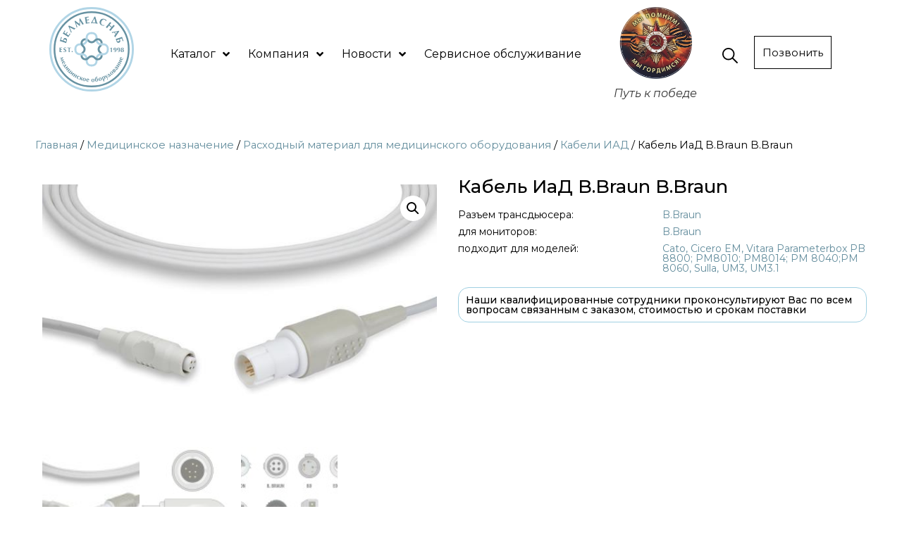

--- FILE ---
content_type: text/html; charset=UTF-8
request_url: https://belmedsnab.by/product/kabel-iad-b-braun-b-braun/
body_size: 33247
content:
<!doctype html>
<html lang="ru-RU">
<head>
	<meta charset="UTF-8">
		<meta name="viewport" content="width=device-width, initial-scale=1">
	<link rel="profile" href="http://gmpg.org/xfn/11">
	<meta name='robots' content='index, follow, max-image-preview:large, max-snippet:-1, max-video-preview:-1' />

	<!-- This site is optimized with the Yoast SEO plugin v21.4 - https://yoast.com/wordpress/plugins/seo/ -->
	<title>Кабель ИаД B.Braun B.Braun - Белмедснаб</title>
	<link rel="canonical" href="https://belmedsnab.by/product/kabel-iad-b-braun-b-braun/" />
	<meta property="og:locale" content="ru_RU" />
	<meta property="og:type" content="article" />
	<meta property="og:title" content="Кабель ИаД B.Braun B.Braun - Белмедснаб" />
	<meta property="og:url" content="https://belmedsnab.by/product/kabel-iad-b-braun-b-braun/" />
	<meta property="og:site_name" content="Белмедснаб" />
	<meta property="article:modified_time" content="2019-08-18T18:48:13+00:00" />
	<meta property="og:image" content="https://belmedsnab.by/wp-content/uploads/2019/08/IC-DG-BB0_grande.jpg" />
	<meta property="og:image:width" content="600" />
	<meta property="og:image:height" content="400" />
	<meta property="og:image:type" content="image/jpeg" />
	<meta name="twitter:card" content="summary_large_image" />
	<script type="application/ld+json" class="yoast-schema-graph">{"@context":"https://schema.org","@graph":[{"@type":"WebPage","@id":"https://belmedsnab.by/product/kabel-iad-b-braun-b-braun/","url":"https://belmedsnab.by/product/kabel-iad-b-braun-b-braun/","name":"Кабель ИаД B.Braun B.Braun - Белмедснаб","isPartOf":{"@id":"https://belmedsnab.by/#website"},"primaryImageOfPage":{"@id":"https://belmedsnab.by/product/kabel-iad-b-braun-b-braun/#primaryimage"},"image":{"@id":"https://belmedsnab.by/product/kabel-iad-b-braun-b-braun/#primaryimage"},"thumbnailUrl":"https://belmedsnab.by/wp-content/uploads/2019/08/IC-DG-BB0_grande.jpg","datePublished":"2019-08-18T18:48:10+00:00","dateModified":"2019-08-18T18:48:13+00:00","breadcrumb":{"@id":"https://belmedsnab.by/product/kabel-iad-b-braun-b-braun/#breadcrumb"},"inLanguage":"ru-RU","potentialAction":[{"@type":"ReadAction","target":["https://belmedsnab.by/product/kabel-iad-b-braun-b-braun/"]}]},{"@type":"ImageObject","inLanguage":"ru-RU","@id":"https://belmedsnab.by/product/kabel-iad-b-braun-b-braun/#primaryimage","url":"https://belmedsnab.by/wp-content/uploads/2019/08/IC-DG-BB0_grande.jpg","contentUrl":"https://belmedsnab.by/wp-content/uploads/2019/08/IC-DG-BB0_grande.jpg","width":600,"height":400},{"@type":"BreadcrumbList","@id":"https://belmedsnab.by/product/kabel-iad-b-braun-b-braun/#breadcrumb","itemListElement":[{"@type":"ListItem","position":1,"name":"Главная страница","item":"https://belmedsnab.by/"},{"@type":"ListItem","position":2,"name":"Товары","item":"https://belmedsnab.by/shop/"},{"@type":"ListItem","position":3,"name":"Кабель ИаД B.Braun B.Braun"}]},{"@type":"WebSite","@id":"https://belmedsnab.by/#website","url":"https://belmedsnab.by/","name":"Белмедснаб","description":"","potentialAction":[{"@type":"SearchAction","target":{"@type":"EntryPoint","urlTemplate":"https://belmedsnab.by/?s={search_term_string}"},"query-input":"required name=search_term_string"}],"inLanguage":"ru-RU"}]}</script>
	<!-- / Yoast SEO plugin. -->


<link rel='dns-prefetch' href='//api-maps.yandex.ru' />
<link rel='preconnect' href='//api-maps.yandex.ru' />
<link rel="alternate" type="application/rss+xml" title="Белмедснаб &raquo; Лента" href="https://belmedsnab.by/feed/" />
<link rel="alternate" type="application/rss+xml" title="Белмедснаб &raquo; Лента комментариев" href="https://belmedsnab.by/comments/feed/" />
<link rel="alternate" type="application/rss+xml" title="Белмедснаб &raquo; Лента комментариев к &laquo;Кабель ИаД B.Braun B.Braun&raquo;" href="https://belmedsnab.by/product/kabel-iad-b-braun-b-braun/feed/" />
<script type="text/javascript">
window._wpemojiSettings = {"baseUrl":"https:\/\/s.w.org\/images\/core\/emoji\/14.0.0\/72x72\/","ext":".png","svgUrl":"https:\/\/s.w.org\/images\/core\/emoji\/14.0.0\/svg\/","svgExt":".svg","source":{"concatemoji":"https:\/\/belmedsnab.by\/wp-includes\/js\/wp-emoji-release.min.js?ver=6.2.8"}};
/*! This file is auto-generated */
!function(e,a,t){var n,r,o,i=a.createElement("canvas"),p=i.getContext&&i.getContext("2d");function s(e,t){p.clearRect(0,0,i.width,i.height),p.fillText(e,0,0);e=i.toDataURL();return p.clearRect(0,0,i.width,i.height),p.fillText(t,0,0),e===i.toDataURL()}function c(e){var t=a.createElement("script");t.src=e,t.defer=t.type="text/javascript",a.getElementsByTagName("head")[0].appendChild(t)}for(o=Array("flag","emoji"),t.supports={everything:!0,everythingExceptFlag:!0},r=0;r<o.length;r++)t.supports[o[r]]=function(e){if(p&&p.fillText)switch(p.textBaseline="top",p.font="600 32px Arial",e){case"flag":return s("\ud83c\udff3\ufe0f\u200d\u26a7\ufe0f","\ud83c\udff3\ufe0f\u200b\u26a7\ufe0f")?!1:!s("\ud83c\uddfa\ud83c\uddf3","\ud83c\uddfa\u200b\ud83c\uddf3")&&!s("\ud83c\udff4\udb40\udc67\udb40\udc62\udb40\udc65\udb40\udc6e\udb40\udc67\udb40\udc7f","\ud83c\udff4\u200b\udb40\udc67\u200b\udb40\udc62\u200b\udb40\udc65\u200b\udb40\udc6e\u200b\udb40\udc67\u200b\udb40\udc7f");case"emoji":return!s("\ud83e\udef1\ud83c\udffb\u200d\ud83e\udef2\ud83c\udfff","\ud83e\udef1\ud83c\udffb\u200b\ud83e\udef2\ud83c\udfff")}return!1}(o[r]),t.supports.everything=t.supports.everything&&t.supports[o[r]],"flag"!==o[r]&&(t.supports.everythingExceptFlag=t.supports.everythingExceptFlag&&t.supports[o[r]]);t.supports.everythingExceptFlag=t.supports.everythingExceptFlag&&!t.supports.flag,t.DOMReady=!1,t.readyCallback=function(){t.DOMReady=!0},t.supports.everything||(n=function(){t.readyCallback()},a.addEventListener?(a.addEventListener("DOMContentLoaded",n,!1),e.addEventListener("load",n,!1)):(e.attachEvent("onload",n),a.attachEvent("onreadystatechange",function(){"complete"===a.readyState&&t.readyCallback()})),(e=t.source||{}).concatemoji?c(e.concatemoji):e.wpemoji&&e.twemoji&&(c(e.twemoji),c(e.wpemoji)))}(window,document,window._wpemojiSettings);
</script>
<style type="text/css">
img.wp-smiley,
img.emoji {
	display: inline !important;
	border: none !important;
	box-shadow: none !important;
	height: 1em !important;
	width: 1em !important;
	margin: 0 0.07em !important;
	vertical-align: -0.1em !important;
	background: none !important;
	padding: 0 !important;
}
</style>
	<link rel='stylesheet' id='hello-elementor-theme-style-css' href='https://belmedsnab.by/wp-content/themes/hello-elementor/theme.min.css?ver=2.2.0' type='text/css' media='all' />
<link rel='stylesheet' id='jet-menu-hello-css' href='https://belmedsnab.by/wp-content/plugins/jet-menu/integration/themes/hello-elementor/assets/css/style.css?ver=2.2.3' type='text/css' media='all' />
<link rel='stylesheet' id='wp-block-library-css' href='https://belmedsnab.by/wp-includes/css/dist/block-library/style.min.css?ver=6.2.8' type='text/css' media='all' />
<link rel='stylesheet' id='wc-blocks-vendors-style-css' href='https://belmedsnab.by/wp-content/plugins/woocommerce/packages/woocommerce-blocks/build/wc-blocks-vendors-style.css?ver=10.0.4' type='text/css' media='all' />
<link rel='stylesheet' id='wc-blocks-style-css' href='https://belmedsnab.by/wp-content/plugins/woocommerce/packages/woocommerce-blocks/build/wc-blocks-style.css?ver=10.0.4' type='text/css' media='all' />
<link rel='stylesheet' id='jet-engine-frontend-css' href='https://belmedsnab.by/wp-content/plugins/jet-engine/assets/css/frontend.css?ver=2.10.1' type='text/css' media='all' />
<link rel='stylesheet' id='classic-theme-styles-css' href='https://belmedsnab.by/wp-includes/css/classic-themes.min.css?ver=6.2.8' type='text/css' media='all' />
<style id='global-styles-inline-css' type='text/css'>
body{--wp--preset--color--black: #000000;--wp--preset--color--cyan-bluish-gray: #abb8c3;--wp--preset--color--white: #ffffff;--wp--preset--color--pale-pink: #f78da7;--wp--preset--color--vivid-red: #cf2e2e;--wp--preset--color--luminous-vivid-orange: #ff6900;--wp--preset--color--luminous-vivid-amber: #fcb900;--wp--preset--color--light-green-cyan: #7bdcb5;--wp--preset--color--vivid-green-cyan: #00d084;--wp--preset--color--pale-cyan-blue: #8ed1fc;--wp--preset--color--vivid-cyan-blue: #0693e3;--wp--preset--color--vivid-purple: #9b51e0;--wp--preset--gradient--vivid-cyan-blue-to-vivid-purple: linear-gradient(135deg,rgba(6,147,227,1) 0%,rgb(155,81,224) 100%);--wp--preset--gradient--light-green-cyan-to-vivid-green-cyan: linear-gradient(135deg,rgb(122,220,180) 0%,rgb(0,208,130) 100%);--wp--preset--gradient--luminous-vivid-amber-to-luminous-vivid-orange: linear-gradient(135deg,rgba(252,185,0,1) 0%,rgba(255,105,0,1) 100%);--wp--preset--gradient--luminous-vivid-orange-to-vivid-red: linear-gradient(135deg,rgba(255,105,0,1) 0%,rgb(207,46,46) 100%);--wp--preset--gradient--very-light-gray-to-cyan-bluish-gray: linear-gradient(135deg,rgb(238,238,238) 0%,rgb(169,184,195) 100%);--wp--preset--gradient--cool-to-warm-spectrum: linear-gradient(135deg,rgb(74,234,220) 0%,rgb(151,120,209) 20%,rgb(207,42,186) 40%,rgb(238,44,130) 60%,rgb(251,105,98) 80%,rgb(254,248,76) 100%);--wp--preset--gradient--blush-light-purple: linear-gradient(135deg,rgb(255,206,236) 0%,rgb(152,150,240) 100%);--wp--preset--gradient--blush-bordeaux: linear-gradient(135deg,rgb(254,205,165) 0%,rgb(254,45,45) 50%,rgb(107,0,62) 100%);--wp--preset--gradient--luminous-dusk: linear-gradient(135deg,rgb(255,203,112) 0%,rgb(199,81,192) 50%,rgb(65,88,208) 100%);--wp--preset--gradient--pale-ocean: linear-gradient(135deg,rgb(255,245,203) 0%,rgb(182,227,212) 50%,rgb(51,167,181) 100%);--wp--preset--gradient--electric-grass: linear-gradient(135deg,rgb(202,248,128) 0%,rgb(113,206,126) 100%);--wp--preset--gradient--midnight: linear-gradient(135deg,rgb(2,3,129) 0%,rgb(40,116,252) 100%);--wp--preset--duotone--dark-grayscale: url('#wp-duotone-dark-grayscale');--wp--preset--duotone--grayscale: url('#wp-duotone-grayscale');--wp--preset--duotone--purple-yellow: url('#wp-duotone-purple-yellow');--wp--preset--duotone--blue-red: url('#wp-duotone-blue-red');--wp--preset--duotone--midnight: url('#wp-duotone-midnight');--wp--preset--duotone--magenta-yellow: url('#wp-duotone-magenta-yellow');--wp--preset--duotone--purple-green: url('#wp-duotone-purple-green');--wp--preset--duotone--blue-orange: url('#wp-duotone-blue-orange');--wp--preset--font-size--small: 13px;--wp--preset--font-size--medium: 20px;--wp--preset--font-size--large: 36px;--wp--preset--font-size--x-large: 42px;--wp--preset--spacing--20: 0.44rem;--wp--preset--spacing--30: 0.67rem;--wp--preset--spacing--40: 1rem;--wp--preset--spacing--50: 1.5rem;--wp--preset--spacing--60: 2.25rem;--wp--preset--spacing--70: 3.38rem;--wp--preset--spacing--80: 5.06rem;--wp--preset--shadow--natural: 6px 6px 9px rgba(0, 0, 0, 0.2);--wp--preset--shadow--deep: 12px 12px 50px rgba(0, 0, 0, 0.4);--wp--preset--shadow--sharp: 6px 6px 0px rgba(0, 0, 0, 0.2);--wp--preset--shadow--outlined: 6px 6px 0px -3px rgba(255, 255, 255, 1), 6px 6px rgba(0, 0, 0, 1);--wp--preset--shadow--crisp: 6px 6px 0px rgba(0, 0, 0, 1);}:where(.is-layout-flex){gap: 0.5em;}body .is-layout-flow > .alignleft{float: left;margin-inline-start: 0;margin-inline-end: 2em;}body .is-layout-flow > .alignright{float: right;margin-inline-start: 2em;margin-inline-end: 0;}body .is-layout-flow > .aligncenter{margin-left: auto !important;margin-right: auto !important;}body .is-layout-constrained > .alignleft{float: left;margin-inline-start: 0;margin-inline-end: 2em;}body .is-layout-constrained > .alignright{float: right;margin-inline-start: 2em;margin-inline-end: 0;}body .is-layout-constrained > .aligncenter{margin-left: auto !important;margin-right: auto !important;}body .is-layout-constrained > :where(:not(.alignleft):not(.alignright):not(.alignfull)){max-width: var(--wp--style--global--content-size);margin-left: auto !important;margin-right: auto !important;}body .is-layout-constrained > .alignwide{max-width: var(--wp--style--global--wide-size);}body .is-layout-flex{display: flex;}body .is-layout-flex{flex-wrap: wrap;align-items: center;}body .is-layout-flex > *{margin: 0;}:where(.wp-block-columns.is-layout-flex){gap: 2em;}.has-black-color{color: var(--wp--preset--color--black) !important;}.has-cyan-bluish-gray-color{color: var(--wp--preset--color--cyan-bluish-gray) !important;}.has-white-color{color: var(--wp--preset--color--white) !important;}.has-pale-pink-color{color: var(--wp--preset--color--pale-pink) !important;}.has-vivid-red-color{color: var(--wp--preset--color--vivid-red) !important;}.has-luminous-vivid-orange-color{color: var(--wp--preset--color--luminous-vivid-orange) !important;}.has-luminous-vivid-amber-color{color: var(--wp--preset--color--luminous-vivid-amber) !important;}.has-light-green-cyan-color{color: var(--wp--preset--color--light-green-cyan) !important;}.has-vivid-green-cyan-color{color: var(--wp--preset--color--vivid-green-cyan) !important;}.has-pale-cyan-blue-color{color: var(--wp--preset--color--pale-cyan-blue) !important;}.has-vivid-cyan-blue-color{color: var(--wp--preset--color--vivid-cyan-blue) !important;}.has-vivid-purple-color{color: var(--wp--preset--color--vivid-purple) !important;}.has-black-background-color{background-color: var(--wp--preset--color--black) !important;}.has-cyan-bluish-gray-background-color{background-color: var(--wp--preset--color--cyan-bluish-gray) !important;}.has-white-background-color{background-color: var(--wp--preset--color--white) !important;}.has-pale-pink-background-color{background-color: var(--wp--preset--color--pale-pink) !important;}.has-vivid-red-background-color{background-color: var(--wp--preset--color--vivid-red) !important;}.has-luminous-vivid-orange-background-color{background-color: var(--wp--preset--color--luminous-vivid-orange) !important;}.has-luminous-vivid-amber-background-color{background-color: var(--wp--preset--color--luminous-vivid-amber) !important;}.has-light-green-cyan-background-color{background-color: var(--wp--preset--color--light-green-cyan) !important;}.has-vivid-green-cyan-background-color{background-color: var(--wp--preset--color--vivid-green-cyan) !important;}.has-pale-cyan-blue-background-color{background-color: var(--wp--preset--color--pale-cyan-blue) !important;}.has-vivid-cyan-blue-background-color{background-color: var(--wp--preset--color--vivid-cyan-blue) !important;}.has-vivid-purple-background-color{background-color: var(--wp--preset--color--vivid-purple) !important;}.has-black-border-color{border-color: var(--wp--preset--color--black) !important;}.has-cyan-bluish-gray-border-color{border-color: var(--wp--preset--color--cyan-bluish-gray) !important;}.has-white-border-color{border-color: var(--wp--preset--color--white) !important;}.has-pale-pink-border-color{border-color: var(--wp--preset--color--pale-pink) !important;}.has-vivid-red-border-color{border-color: var(--wp--preset--color--vivid-red) !important;}.has-luminous-vivid-orange-border-color{border-color: var(--wp--preset--color--luminous-vivid-orange) !important;}.has-luminous-vivid-amber-border-color{border-color: var(--wp--preset--color--luminous-vivid-amber) !important;}.has-light-green-cyan-border-color{border-color: var(--wp--preset--color--light-green-cyan) !important;}.has-vivid-green-cyan-border-color{border-color: var(--wp--preset--color--vivid-green-cyan) !important;}.has-pale-cyan-blue-border-color{border-color: var(--wp--preset--color--pale-cyan-blue) !important;}.has-vivid-cyan-blue-border-color{border-color: var(--wp--preset--color--vivid-cyan-blue) !important;}.has-vivid-purple-border-color{border-color: var(--wp--preset--color--vivid-purple) !important;}.has-vivid-cyan-blue-to-vivid-purple-gradient-background{background: var(--wp--preset--gradient--vivid-cyan-blue-to-vivid-purple) !important;}.has-light-green-cyan-to-vivid-green-cyan-gradient-background{background: var(--wp--preset--gradient--light-green-cyan-to-vivid-green-cyan) !important;}.has-luminous-vivid-amber-to-luminous-vivid-orange-gradient-background{background: var(--wp--preset--gradient--luminous-vivid-amber-to-luminous-vivid-orange) !important;}.has-luminous-vivid-orange-to-vivid-red-gradient-background{background: var(--wp--preset--gradient--luminous-vivid-orange-to-vivid-red) !important;}.has-very-light-gray-to-cyan-bluish-gray-gradient-background{background: var(--wp--preset--gradient--very-light-gray-to-cyan-bluish-gray) !important;}.has-cool-to-warm-spectrum-gradient-background{background: var(--wp--preset--gradient--cool-to-warm-spectrum) !important;}.has-blush-light-purple-gradient-background{background: var(--wp--preset--gradient--blush-light-purple) !important;}.has-blush-bordeaux-gradient-background{background: var(--wp--preset--gradient--blush-bordeaux) !important;}.has-luminous-dusk-gradient-background{background: var(--wp--preset--gradient--luminous-dusk) !important;}.has-pale-ocean-gradient-background{background: var(--wp--preset--gradient--pale-ocean) !important;}.has-electric-grass-gradient-background{background: var(--wp--preset--gradient--electric-grass) !important;}.has-midnight-gradient-background{background: var(--wp--preset--gradient--midnight) !important;}.has-small-font-size{font-size: var(--wp--preset--font-size--small) !important;}.has-medium-font-size{font-size: var(--wp--preset--font-size--medium) !important;}.has-large-font-size{font-size: var(--wp--preset--font-size--large) !important;}.has-x-large-font-size{font-size: var(--wp--preset--font-size--x-large) !important;}
.wp-block-navigation a:where(:not(.wp-element-button)){color: inherit;}
:where(.wp-block-columns.is-layout-flex){gap: 2em;}
.wp-block-pullquote{font-size: 1.5em;line-height: 1.6;}
</style>
<link rel='stylesheet' id='photoswipe-css' href='https://belmedsnab.by/wp-content/plugins/woocommerce/assets/css/photoswipe/photoswipe.min.css?ver=7.7.0' type='text/css' media='all' />
<link rel='stylesheet' id='photoswipe-default-skin-css' href='https://belmedsnab.by/wp-content/plugins/woocommerce/assets/css/photoswipe/default-skin/default-skin.min.css?ver=7.7.0' type='text/css' media='all' />
<link rel='stylesheet' id='woocommerce-layout-css' href='https://belmedsnab.by/wp-content/plugins/woocommerce/assets/css/woocommerce-layout.css?ver=7.7.0' type='text/css' media='all' />
<link rel='stylesheet' id='woocommerce-smallscreen-css' href='https://belmedsnab.by/wp-content/plugins/woocommerce/assets/css/woocommerce-smallscreen.css?ver=7.7.0' type='text/css' media='only screen and (max-width: 768px)' />
<link rel='stylesheet' id='woocommerce-general-css' href='https://belmedsnab.by/wp-content/plugins/woocommerce/assets/css/woocommerce.css?ver=7.7.0' type='text/css' media='all' />
<style id='woocommerce-inline-inline-css' type='text/css'>
.woocommerce form .form-row .required { visibility: visible; }
</style>
<link rel='stylesheet' id='iksm-public-style-css' href='https://belmedsnab.by/wp-content/plugins/iks-menu-pro/assets/css/public.css?ver=1.8.3' type='text/css' media='all' />
<link rel='stylesheet' id='hello-elementor-css' href='https://belmedsnab.by/wp-content/themes/hello-elementor/style.min.css?ver=2.2.0' type='text/css' media='all' />
<link rel='stylesheet' id='font-awesome-all-css' href='https://belmedsnab.by/wp-content/plugins/jet-menu/assets/public/lib/font-awesome/css/all.min.css?ver=5.12.0' type='text/css' media='all' />
<link rel='stylesheet' id='font-awesome-v4-shims-css' href='https://belmedsnab.by/wp-content/plugins/jet-menu/assets/public/lib/font-awesome/css/v4-shims.min.css?ver=5.12.0' type='text/css' media='all' />
<link rel='stylesheet' id='jet-menu-public-styles-css' href='https://belmedsnab.by/wp-content/plugins/jet-menu/assets/public/css/public.css?ver=2.2.3' type='text/css' media='all' />
<link rel='stylesheet' id='mediaelement-css' href='https://belmedsnab.by/wp-includes/js/mediaelement/mediaelementplayer-legacy.min.css?ver=4.2.17' type='text/css' media='all' />
<link rel='stylesheet' id='jet-woo-product-gallery-css' href='https://belmedsnab.by/wp-content/plugins/jet-woo-product-gallery/assets/css/jet-woo-product-gallery.css?ver=2.1.11' type='text/css' media='all' />
<link rel='stylesheet' id='elementor-icons-css' href='https://belmedsnab.by/wp-content/plugins/elementor/assets/lib/eicons/css/elementor-icons.min.css?ver=5.23.0' type='text/css' media='all' />
<link rel='stylesheet' id='elementor-frontend-css' href='https://belmedsnab.by/wp-content/uploads/elementor/css/custom-frontend.min.css?ver=1762774936' type='text/css' media='all' />
<style id='elementor-frontend-inline-css' type='text/css'>
.elementor-kit-4297{--e-global-color-primary:#000000;--e-global-color-secondary:#000000;--e-global-color-text:#000000;--e-global-color-accent:#638D9D;--e-global-color-7f8bafb6:#6EC1E4;--e-global-typography-primary-font-family:"Montserrat";--e-global-typography-primary-font-weight:600;--e-global-typography-secondary-font-family:"Montserrat";--e-global-typography-secondary-font-weight:400;--e-global-typography-text-font-family:"Montserrat";--e-global-typography-text-font-size:16px;--e-global-typography-text-font-weight:400;--e-global-typography-accent-font-family:"Montserrat";--e-global-typography-accent-font-weight:500;color:#000000;font-family:"Montserrat", Montserrat;font-size:16px;font-weight:400;}.elementor-kit-4297 a{color:var( --e-global-color-accent );}.elementor-kit-4297 h1{color:#000000;font-family:"Montserrat", Montserrat;font-size:32px;font-weight:500;}.elementor-kit-4297 h2{color:#000000;font-family:"Montserrat", Montserrat;font-size:26px;font-weight:500;}.elementor-kit-4297 h3{color:#000000;font-family:"Montserrat", Montserrat;font-size:20px;font-weight:500;}.elementor-kit-4297 h4{color:#000000;}.elementor-kit-4297 h5{color:#000000;}.elementor-kit-4297 h6{color:#000000;}.elementor-kit-4297 button,.elementor-kit-4297 input[type="button"],.elementor-kit-4297 input[type="submit"],.elementor-kit-4297 .elementor-button{color:#000000;background-color:#FFFFFF;border-style:solid;border-width:1px 1px 1px 1px;border-radius:0px 0px 0px 0px;}.elementor-kit-4297 button:hover,.elementor-kit-4297 button:focus,.elementor-kit-4297 input[type="button"]:hover,.elementor-kit-4297 input[type="button"]:focus,.elementor-kit-4297 input[type="submit"]:hover,.elementor-kit-4297 input[type="submit"]:focus,.elementor-kit-4297 .elementor-button:hover,.elementor-kit-4297 .elementor-button:focus{color:#FFFFFF;background-color:var( --e-global-color-accent );border-style:solid;border-width:1px 1px 1px 1px;border-color:var( --e-global-color-accent );}.elementor-section.elementor-section-boxed > .elementor-container{max-width:1200px;}.e-con{--container-max-width:1200px;}{}h1.entry-title{display:var(--page-title-display);}.elementor-kit-4297 e-page-transition{background-color:#FFBC7D;}@media(max-width:1024px){.elementor-section.elementor-section-boxed > .elementor-container{max-width:1024px;}.e-con{--container-max-width:1024px;}}@media(max-width:767px){.elementor-section.elementor-section-boxed > .elementor-container{max-width:767px;}.e-con{--container-max-width:767px;}}
.elementor-35 .elementor-element.elementor-element-eac4d08 > .elementor-widget-wrap > .elementor-widget:not(.elementor-widget__width-auto):not(.elementor-widget__width-initial):not(:last-child):not(.elementor-absolute){margin-bottom:0px;}.elementor-35 .elementor-element.elementor-element-e8367c2{text-align:center;width:var( --container-widget-width, 102.147% );max-width:102.147%;--container-widget-width:102.147%;--container-widget-flex-grow:0;}.elementor-35 .elementor-element.elementor-element-e8367c2 img{width:80%;}.elementor-bc-flex-widget .elementor-35 .elementor-element.elementor-element-366c7af.elementor-column .elementor-widget-wrap{align-items:center;}.elementor-35 .elementor-element.elementor-element-366c7af.elementor-column.elementor-element[data-element_type="column"] > .elementor-widget-wrap.elementor-element-populated{align-content:center;align-items:center;}.elementor-35 .elementor-element.elementor-element-366c7af.elementor-column > .elementor-widget-wrap{justify-content:flex-start;}.elementor-35 .elementor-element.elementor-element-366c7af > .elementor-widget-wrap > .elementor-widget:not(.elementor-widget__width-auto):not(.elementor-widget__width-initial):not(:last-child):not(.elementor-absolute){margin-bottom:0px;}.elementor-35 .elementor-element.elementor-element-94f86bd .jet-menu{justify-content:flex-start !important;}.jet-desktop-menu-active .elementor-35 .elementor-element.elementor-element-94f86bd .jet-menu > .jet-menu-item{flex-grow:0;}.elementor-35 .elementor-element.elementor-element-94f86bd .jet-menu .jet-menu-item .top-level-link{color:#000000;margin:3px 3px 3px 3px;}.elementor-35 .elementor-element.elementor-element-94f86bd .jet-menu .jet-menu-item:hover > .top-level-link{color:var( --e-global-color-accent );}.elementor-35 .elementor-element.elementor-element-94f86bd .jet-menu .jet-menu-item.jet-current-menu-item .top-level-link{color:var( --e-global-color-accent );}.elementor-35 .elementor-element.elementor-element-94f86bd .jet-menu ul.jet-sub-menu{border-radius:0px 0px 0px 0px;}.elementor-35 .elementor-element.elementor-element-94f86bd .jet-menu li.jet-sub-menu-item .sub-level-link{color:var( --e-global-color-primary );border-radius:0px 0px 0px 0px;}.elementor-35 .elementor-element.elementor-element-94f86bd .jet-mobile-menu__container{z-index:999;}.elementor-35 .elementor-element.elementor-element-94f86bd .jet-mobile-menu-widget .jet-mobile-menu-cover{z-index:calc(999-1);}.elementor-35 .elementor-element.elementor-element-94f86bd .jet-mobile-menu__item .jet-menu-icon{align-self:center;justify-content:center;}.elementor-35 .elementor-element.elementor-element-94f86bd .jet-mobile-menu__item .jet-menu-badge{align-self:flex-start;}.elementor-35 .elementor-element.elementor-element-94f86bd{width:var( --container-widget-width, 101.729% );max-width:101.729%;--container-widget-width:101.729%;--container-widget-flex-grow:0;}.elementor-bc-flex-widget .elementor-35 .elementor-element.elementor-element-b04a95b.elementor-column .elementor-widget-wrap{align-items:center;}.elementor-35 .elementor-element.elementor-element-b04a95b.elementor-column.elementor-element[data-element_type="column"] > .elementor-widget-wrap.elementor-element-populated{align-content:center;align-items:center;}.elementor-35 .elementor-element.elementor-element-b04a95b > .elementor-widget-wrap > .elementor-widget:not(.elementor-widget__width-auto):not(.elementor-widget__width-initial):not(:last-child):not(.elementor-absolute){margin-bottom:0px;}.elementor-35 .elementor-element.elementor-element-bba062f{text-align:center;width:var( --container-widget-width, 107.195% );max-width:107.195%;--container-widget-width:107.195%;--container-widget-flex-grow:0;}.elementor-35 .elementor-element.elementor-element-bba062f img{width:72%;}.elementor-35 .elementor-element.elementor-element-bba062f .widget-image-caption{text-align:center;margin-top:10px;}.elementor-35 .elementor-element.elementor-element-bba062f > .elementor-widget-container{margin:0px 0px 0px 0px;}.elementor-bc-flex-widget .elementor-35 .elementor-element.elementor-element-2c92fe7.elementor-column .elementor-widget-wrap{align-items:center;}.elementor-35 .elementor-element.elementor-element-2c92fe7.elementor-column.elementor-element[data-element_type="column"] > .elementor-widget-wrap.elementor-element-populated{align-content:center;align-items:center;}.elementor-35 .elementor-element.elementor-element-2c92fe7 > .elementor-widget-wrap > .elementor-widget:not(.elementor-widget__width-auto):not(.elementor-widget__width-initial):not(:last-child):not(.elementor-absolute){margin-bottom:0px;}.elementor-35 .elementor-element.elementor-element-5004eee .elementor-icon-wrapper{text-align:center;}.elementor-35 .elementor-element.elementor-element-5004eee .elementor-icon{font-size:22px;}.elementor-35 .elementor-element.elementor-element-5004eee .elementor-icon svg{height:22px;}.elementor-35 .elementor-element.elementor-element-5004eee > .elementor-widget-container{margin:10px 0px 0px 0px;}.elementor-bc-flex-widget .elementor-35 .elementor-element.elementor-element-fa34b09.elementor-column .elementor-widget-wrap{align-items:center;}.elementor-35 .elementor-element.elementor-element-fa34b09.elementor-column.elementor-element[data-element_type="column"] > .elementor-widget-wrap.elementor-element-populated{align-content:center;align-items:center;}.elementor-35 .elementor-element.elementor-element-fa34b09 > .elementor-widget-wrap > .elementor-widget:not(.elementor-widget__width-auto):not(.elementor-widget__width-initial):not(:last-child):not(.elementor-absolute){margin-bottom:0px;}.elementor-35 .elementor-element.elementor-element-fa34b09 > .elementor-element-populated{padding:0px 10px 5px 10px;}.elementor-35 .elementor-element.elementor-element-0e59faf .elementor-button{fill:#000000;color:#000000;background-color:#FFFFFF;border-style:solid;border-width:1px 1px 1px 1px;border-radius:0px 0px 0px 0px;padding:15px 40px 15px 40px;}.elementor-35 .elementor-element.elementor-element-0e59faf .elementor-button:hover, .elementor-35 .elementor-element.elementor-element-0e59faf .elementor-button:focus{color:#FFFFFF;background-color:#638D9D;border-color:#638D9D;}.elementor-35 .elementor-element.elementor-element-0e59faf .elementor-button:hover svg, .elementor-35 .elementor-element.elementor-element-0e59faf .elementor-button:focus svg{fill:#FFFFFF;}.elementor-35 .elementor-element.elementor-element-afa4f25:not(.elementor-motion-effects-element-type-background), .elementor-35 .elementor-element.elementor-element-afa4f25 > .elementor-motion-effects-container > .elementor-motion-effects-layer{background-color:#FFFFFF;}.elementor-35 .elementor-element.elementor-element-afa4f25{transition:background 0.3s, border 0.3s, border-radius 0.3s, box-shadow 0.3s;}.elementor-35 .elementor-element.elementor-element-afa4f25 > .elementor-background-overlay{transition:background 0.3s, border-radius 0.3s, opacity 0.3s;}.elementor-35 .elementor-element.elementor-element-0a83e30{text-align:left;}.elementor-bc-flex-widget .elementor-35 .elementor-element.elementor-element-66796f5.elementor-column .elementor-widget-wrap{align-items:center;}.elementor-35 .elementor-element.elementor-element-66796f5.elementor-column.elementor-element[data-element_type="column"] > .elementor-widget-wrap.elementor-element-populated{align-content:center;align-items:center;}.elementor-35 .elementor-element.elementor-element-66796f5 > .elementor-widget-wrap > .elementor-widget:not(.elementor-widget__width-auto):not(.elementor-widget__width-initial):not(:last-child):not(.elementor-absolute){margin-bottom:0px;}.elementor-35 .elementor-element.elementor-element-66796f5 > .elementor-element-populated{padding:0px 0px 0px 0px;}.elementor-35 .elementor-element.elementor-element-fe334e1 .elementor-menu-toggle{margin:0 auto;}.elementor-35 .elementor-element.elementor-element-fe334e1 .elementor-nav-menu .elementor-item{font-size:14px;}.elementor-35 .elementor-element.elementor-element-fe334e1 .elementor-nav-menu--main .elementor-item:hover,
					.elementor-35 .elementor-element.elementor-element-fe334e1 .elementor-nav-menu--main .elementor-item.elementor-item-active,
					.elementor-35 .elementor-element.elementor-element-fe334e1 .elementor-nav-menu--main .elementor-item.highlighted,
					.elementor-35 .elementor-element.elementor-element-fe334e1 .elementor-nav-menu--main .elementor-item:focus{color:var( --e-global-color-text );fill:var( --e-global-color-text );}.elementor-35 .elementor-element.elementor-element-fe334e1 .elementor-nav-menu--dropdown .elementor-item, .elementor-35 .elementor-element.elementor-element-fe334e1 .elementor-nav-menu--dropdown  .elementor-sub-item{font-size:11px;}.elementor-35 .elementor-element.elementor-element-fe334e1 .elementor-nav-menu--main .elementor-nav-menu--dropdown, .elementor-35 .elementor-element.elementor-element-fe334e1 .elementor-nav-menu__container.elementor-nav-menu--dropdown{box-shadow:0px 0px 10px 0px rgba(0,0,0,0.5);}.elementor-35 .elementor-element.elementor-element-c6e7f8f{text-align:center;width:var( --container-widget-width, 107.195% );max-width:107.195%;--container-widget-width:107.195%;--container-widget-flex-grow:0;}.elementor-35 .elementor-element.elementor-element-c6e7f8f img{width:40%;}.elementor-35 .elementor-element.elementor-element-c6e7f8f .widget-image-caption{text-align:center;margin-top:10px;}.elementor-35 .elementor-element.elementor-element-c6e7f8f > .elementor-widget-container{margin:0px 0px 0px 0px;}.elementor-35 .elementor-element.elementor-element-30fe68d{text-align:left;}.elementor-bc-flex-widget .elementor-35 .elementor-element.elementor-element-ebea6d4.elementor-column .elementor-widget-wrap{align-items:center;}.elementor-35 .elementor-element.elementor-element-ebea6d4.elementor-column.elementor-element[data-element_type="column"] > .elementor-widget-wrap.elementor-element-populated{align-content:center;align-items:center;}.elementor-35 .elementor-element.elementor-element-ebea6d4 > .elementor-widget-wrap > .elementor-widget:not(.elementor-widget__width-auto):not(.elementor-widget__width-initial):not(:last-child):not(.elementor-absolute){margin-bottom:0px;}.elementor-35 .elementor-element.elementor-element-ebea6d4 > .elementor-element-populated{padding:0px 0px 0px 0px;}.elementor-35 .elementor-element.elementor-element-d68fbda .elementor-nav-menu .elementor-item{font-size:14px;}.elementor-35 .elementor-element.elementor-element-d68fbda .elementor-nav-menu--main .elementor-item:hover,
					.elementor-35 .elementor-element.elementor-element-d68fbda .elementor-nav-menu--main .elementor-item.elementor-item-active,
					.elementor-35 .elementor-element.elementor-element-d68fbda .elementor-nav-menu--main .elementor-item.highlighted,
					.elementor-35 .elementor-element.elementor-element-d68fbda .elementor-nav-menu--main .elementor-item:focus{color:var( --e-global-color-7f8bafb6 );fill:var( --e-global-color-7f8bafb6 );}.elementor-35 .elementor-element.elementor-element-d68fbda .elementor-nav-menu--dropdown .elementor-item, .elementor-35 .elementor-element.elementor-element-d68fbda .elementor-nav-menu--dropdown  .elementor-sub-item{font-size:11px;}.elementor-35 .elementor-element.elementor-element-d68fbda .elementor-nav-menu--dropdown{border-style:none;}.elementor-35 .elementor-element.elementor-element-d68fbda .elementor-nav-menu--main .elementor-nav-menu--dropdown, .elementor-35 .elementor-element.elementor-element-d68fbda .elementor-nav-menu__container.elementor-nav-menu--dropdown{box-shadow:0px 0px 10px 0px rgba(0,0,0,0.5);}.elementor-35 .elementor-element.elementor-element-c0c9bec{text-align:center;width:var( --container-widget-width, 107.195% );max-width:107.195%;--container-widget-width:107.195%;--container-widget-flex-grow:0;}.elementor-35 .elementor-element.elementor-element-c0c9bec img{width:40%;}.elementor-35 .elementor-element.elementor-element-c0c9bec .widget-image-caption{text-align:center;color:var( --e-global-color-accent );text-shadow:0px 0px 15px rgba(0,0,0,0.3);margin-top:10px;}.elementor-35 .elementor-element.elementor-element-c0c9bec > .elementor-widget-container{margin:0px 0px 0px 0px;}.elementor-35 .elementor-element.elementor-element-95d539f{text-align:left;}.elementor-bc-flex-widget .elementor-35 .elementor-element.elementor-element-97a74fd.elementor-column .elementor-widget-wrap{align-items:center;}.elementor-35 .elementor-element.elementor-element-97a74fd.elementor-column.elementor-element[data-element_type="column"] > .elementor-widget-wrap.elementor-element-populated{align-content:center;align-items:center;}.elementor-35 .elementor-element.elementor-element-97a74fd > .elementor-widget-wrap > .elementor-widget:not(.elementor-widget__width-auto):not(.elementor-widget__width-initial):not(:last-child):not(.elementor-absolute){margin-bottom:0px;}.elementor-35 .elementor-element.elementor-element-97a74fd > .elementor-element-populated{padding:0px 0px 0px 0px;}.elementor-35 .elementor-element.elementor-element-93a3652 .elementor-menu-toggle{margin-left:auto;}.elementor-35 .elementor-element.elementor-element-93a3652 .elementor-nav-menu .elementor-item{font-size:14px;}.elementor-35 .elementor-element.elementor-element-93a3652 .elementor-nav-menu--main .elementor-item:hover,
					.elementor-35 .elementor-element.elementor-element-93a3652 .elementor-nav-menu--main .elementor-item.elementor-item-active,
					.elementor-35 .elementor-element.elementor-element-93a3652 .elementor-nav-menu--main .elementor-item.highlighted,
					.elementor-35 .elementor-element.elementor-element-93a3652 .elementor-nav-menu--main .elementor-item:focus{color:var( --e-global-color-7f8bafb6 );fill:var( --e-global-color-7f8bafb6 );}.elementor-35 .elementor-element.elementor-element-93a3652 .elementor-nav-menu--dropdown .elementor-item, .elementor-35 .elementor-element.elementor-element-93a3652 .elementor-nav-menu--dropdown  .elementor-sub-item{font-size:11px;}.elementor-35 .elementor-element.elementor-element-93a3652 .elementor-nav-menu--dropdown{border-style:none;}.elementor-35 .elementor-element.elementor-element-93a3652 .elementor-nav-menu--main .elementor-nav-menu--dropdown, .elementor-35 .elementor-element.elementor-element-93a3652 .elementor-nav-menu__container.elementor-nav-menu--dropdown{box-shadow:0px 0px 10px 0px rgba(0,0,0,0.5);}.elementor-35 .elementor-element.elementor-element-3a3621a{text-align:center;width:var( --container-widget-width, 107.195% );max-width:107.195%;--container-widget-width:107.195%;--container-widget-flex-grow:0;}.elementor-35 .elementor-element.elementor-element-3a3621a img{width:40%;}.elementor-35 .elementor-element.elementor-element-3a3621a .widget-image-caption{text-align:center;color:var( --e-global-color-accent );text-shadow:0px 0px 15px rgba(0,0,0,0.3);margin-top:10px;}.elementor-35 .elementor-element.elementor-element-3a3621a > .elementor-widget-container{margin:0px 0px 0px 0px;}@media(max-width:1200px){.elementor-bc-flex-widget .elementor-35 .elementor-element.elementor-element-eac4d08.elementor-column .elementor-widget-wrap{align-items:center;}.elementor-35 .elementor-element.elementor-element-eac4d08.elementor-column.elementor-element[data-element_type="column"] > .elementor-widget-wrap.elementor-element-populated{align-content:center;align-items:center;}.elementor-35 .elementor-element.elementor-element-e8367c2 img{width:128px;}.elementor-35 .elementor-element.elementor-element-366c7af > .elementor-widget-wrap > .elementor-widget:not(.elementor-widget__width-auto):not(.elementor-widget__width-initial):not(:last-child):not(.elementor-absolute){margin-bottom:0px;}.elementor-35 .elementor-element.elementor-element-94f86bd{width:initial;max-width:initial;}.elementor-bc-flex-widget .elementor-35 .elementor-element.elementor-element-b04a95b.elementor-column .elementor-widget-wrap{align-items:center;}.elementor-35 .elementor-element.elementor-element-b04a95b.elementor-column.elementor-element[data-element_type="column"] > .elementor-widget-wrap.elementor-element-populated{align-content:center;align-items:center;}.elementor-35 .elementor-element.elementor-element-b04a95b > .elementor-widget-wrap > .elementor-widget:not(.elementor-widget__width-auto):not(.elementor-widget__width-initial):not(:last-child):not(.elementor-absolute){margin-bottom:0px;}.elementor-35 .elementor-element.elementor-element-bba062f img{width:84px;}.elementor-bc-flex-widget .elementor-35 .elementor-element.elementor-element-2c92fe7.elementor-column .elementor-widget-wrap{align-items:center;}.elementor-35 .elementor-element.elementor-element-2c92fe7.elementor-column.elementor-element[data-element_type="column"] > .elementor-widget-wrap.elementor-element-populated{align-content:center;align-items:center;}.elementor-35 .elementor-element.elementor-element-2c92fe7 > .elementor-widget-wrap > .elementor-widget:not(.elementor-widget__width-auto):not(.elementor-widget__width-initial):not(:last-child):not(.elementor-absolute){margin-bottom:0px;}.elementor-35 .elementor-element.elementor-element-fa34b09 > .elementor-widget-wrap > .elementor-widget:not(.elementor-widget__width-auto):not(.elementor-widget__width-initial):not(:last-child):not(.elementor-absolute){margin-bottom:0px;}.elementor-bc-flex-widget .elementor-35 .elementor-element.elementor-element-22699d7.elementor-column .elementor-widget-wrap{align-items:center;}.elementor-35 .elementor-element.elementor-element-22699d7.elementor-column.elementor-element[data-element_type="column"] > .elementor-widget-wrap.elementor-element-populated{align-content:center;align-items:center;}.elementor-35 .elementor-element.elementor-element-22699d7.elementor-column > .elementor-widget-wrap{justify-content:center;}.elementor-35 .elementor-element.elementor-element-0a83e30{text-align:center;}.elementor-35 .elementor-element.elementor-element-0a83e30 img{width:128px;}.elementor-35 .elementor-element.elementor-element-fe334e1 .elementor-nav-menu .elementor-item{font-size:17px;}.elementor-35 .elementor-element.elementor-element-fe334e1{width:initial;max-width:initial;}.elementor-bc-flex-widget .elementor-35 .elementor-element.elementor-element-716c7de.elementor-column .elementor-widget-wrap{align-items:center;}.elementor-35 .elementor-element.elementor-element-716c7de.elementor-column.elementor-element[data-element_type="column"] > .elementor-widget-wrap.elementor-element-populated{align-content:center;align-items:center;}.elementor-35 .elementor-element.elementor-element-716c7de.elementor-column > .elementor-widget-wrap{justify-content:center;}.elementor-35 .elementor-element.elementor-element-716c7de > .elementor-widget-wrap > .elementor-widget:not(.elementor-widget__width-auto):not(.elementor-widget__width-initial):not(:last-child):not(.elementor-absolute){margin-bottom:0px;}.elementor-35 .elementor-element.elementor-element-c6e7f8f img{width:111px;}.elementor-35 .elementor-element.elementor-element-c6e7f8f .widget-image-caption{margin-top:1px;}.elementor-bc-flex-widget .elementor-35 .elementor-element.elementor-element-fb11794.elementor-column .elementor-widget-wrap{align-items:center;}.elementor-35 .elementor-element.elementor-element-fb11794.elementor-column.elementor-element[data-element_type="column"] > .elementor-widget-wrap.elementor-element-populated{align-content:center;align-items:center;}.elementor-35 .elementor-element.elementor-element-fb11794.elementor-column > .elementor-widget-wrap{justify-content:center;}.elementor-35 .elementor-element.elementor-element-30fe68d{text-align:center;}.elementor-35 .elementor-element.elementor-element-30fe68d img{width:126px;}.elementor-bc-flex-widget .elementor-35 .elementor-element.elementor-element-1f820aa.elementor-column .elementor-widget-wrap{align-items:center;}.elementor-35 .elementor-element.elementor-element-1f820aa.elementor-column.elementor-element[data-element_type="column"] > .elementor-widget-wrap.elementor-element-populated{align-content:center;align-items:center;}.elementor-35 .elementor-element.elementor-element-1f820aa.elementor-column > .elementor-widget-wrap{justify-content:center;}.elementor-35 .elementor-element.elementor-element-1f820aa > .elementor-widget-wrap > .elementor-widget:not(.elementor-widget__width-auto):not(.elementor-widget__width-initial):not(:last-child):not(.elementor-absolute){margin-bottom:0px;}.elementor-35 .elementor-element.elementor-element-c0c9bec img{width:110px;}.elementor-35 .elementor-element.elementor-element-c0c9bec .widget-image-caption{margin-top:1px;}.elementor-bc-flex-widget .elementor-35 .elementor-element.elementor-element-ec48f41.elementor-column .elementor-widget-wrap{align-items:center;}.elementor-35 .elementor-element.elementor-element-ec48f41.elementor-column.elementor-element[data-element_type="column"] > .elementor-widget-wrap.elementor-element-populated{align-content:center;align-items:center;}.elementor-35 .elementor-element.elementor-element-ec48f41.elementor-column > .elementor-widget-wrap{justify-content:center;}.elementor-35 .elementor-element.elementor-element-95d539f{text-align:center;}.elementor-35 .elementor-element.elementor-element-95d539f img{width:126px;}.elementor-bc-flex-widget .elementor-35 .elementor-element.elementor-element-7ca8def.elementor-column .elementor-widget-wrap{align-items:center;}.elementor-35 .elementor-element.elementor-element-7ca8def.elementor-column.elementor-element[data-element_type="column"] > .elementor-widget-wrap.elementor-element-populated{align-content:center;align-items:center;}.elementor-35 .elementor-element.elementor-element-7ca8def.elementor-column > .elementor-widget-wrap{justify-content:center;}.elementor-35 .elementor-element.elementor-element-7ca8def > .elementor-widget-wrap > .elementor-widget:not(.elementor-widget__width-auto):not(.elementor-widget__width-initial):not(:last-child):not(.elementor-absolute){margin-bottom:0px;}.elementor-35 .elementor-element.elementor-element-3a3621a img{width:110px;}.elementor-35 .elementor-element.elementor-element-3a3621a .widget-image-caption{margin-top:1px;}}@media(max-width:1024px){.elementor-35 .elementor-element.elementor-element-94f86bd{width:initial;max-width:initial;}.elementor-35 .elementor-element.elementor-element-bba062f img{width:52%;}.elementor-35 .elementor-element.elementor-element-bba062f .widget-image-caption{margin-top:8px;}.elementor-35 .elementor-element.elementor-element-fa34b09 > .elementor-element-populated{padding:10px 10px 10px 10px;}.elementor-35 .elementor-element.elementor-element-0a83e30 img{width:69%;}.elementor-bc-flex-widget .elementor-35 .elementor-element.elementor-element-66796f5.elementor-column .elementor-widget-wrap{align-items:center;}.elementor-35 .elementor-element.elementor-element-66796f5.elementor-column.elementor-element[data-element_type="column"] > .elementor-widget-wrap.elementor-element-populated{align-content:center;align-items:center;}.elementor-35 .elementor-element.elementor-element-66796f5.elementor-column > .elementor-widget-wrap{justify-content:center;}.elementor-35 .elementor-element.elementor-element-66796f5 > .elementor-widget-wrap > .elementor-widget:not(.elementor-widget__width-auto):not(.elementor-widget__width-initial):not(:last-child):not(.elementor-absolute){margin-bottom:0px;}.elementor-35 .elementor-element.elementor-element-fe334e1 .elementor-nav-menu .elementor-item{font-size:17px;}.elementor-35 .elementor-element.elementor-element-c6e7f8f img{width:52%;}.elementor-35 .elementor-element.elementor-element-c6e7f8f .widget-image-caption{font-size:13px;margin-top:0px;}.elementor-35 .elementor-element.elementor-element-30fe68d img{width:69%;}.elementor-bc-flex-widget .elementor-35 .elementor-element.elementor-element-ebea6d4.elementor-column .elementor-widget-wrap{align-items:center;}.elementor-35 .elementor-element.elementor-element-ebea6d4.elementor-column.elementor-element[data-element_type="column"] > .elementor-widget-wrap.elementor-element-populated{align-content:center;align-items:center;}.elementor-35 .elementor-element.elementor-element-ebea6d4.elementor-column > .elementor-widget-wrap{justify-content:center;}.elementor-35 .elementor-element.elementor-element-ebea6d4 > .elementor-widget-wrap > .elementor-widget:not(.elementor-widget__width-auto):not(.elementor-widget__width-initial):not(:last-child):not(.elementor-absolute){margin-bottom:0px;}.elementor-35 .elementor-element.elementor-element-d68fbda .elementor-nav-menu .elementor-item{font-size:12px;}.elementor-35 .elementor-element.elementor-element-c0c9bec img{width:52%;}.elementor-35 .elementor-element.elementor-element-c0c9bec .widget-image-caption{font-size:13px;margin-top:0px;}.elementor-35 .elementor-element.elementor-element-95d539f img{width:69%;}.elementor-bc-flex-widget .elementor-35 .elementor-element.elementor-element-97a74fd.elementor-column .elementor-widget-wrap{align-items:center;}.elementor-35 .elementor-element.elementor-element-97a74fd.elementor-column.elementor-element[data-element_type="column"] > .elementor-widget-wrap.elementor-element-populated{align-content:center;align-items:center;}.elementor-35 .elementor-element.elementor-element-97a74fd.elementor-column > .elementor-widget-wrap{justify-content:center;}.elementor-35 .elementor-element.elementor-element-97a74fd > .elementor-widget-wrap > .elementor-widget:not(.elementor-widget__width-auto):not(.elementor-widget__width-initial):not(:last-child):not(.elementor-absolute){margin-bottom:0px;}.elementor-35 .elementor-element.elementor-element-93a3652 .elementor-nav-menu .elementor-item{font-size:12px;}.elementor-35 .elementor-element.elementor-element-3a3621a img{width:52%;}.elementor-35 .elementor-element.elementor-element-3a3621a .widget-image-caption{font-size:13px;margin-top:0px;}}@media(max-width:880px){.elementor-35 .elementor-element.elementor-element-fb11794 > .elementor-widget-wrap > .elementor-widget:not(.elementor-widget__width-auto):not(.elementor-widget__width-initial):not(:last-child):not(.elementor-absolute){margin-bottom:10px;}.elementor-35 .elementor-element.elementor-element-ebea6d4 > .elementor-widget-wrap > .elementor-widget:not(.elementor-widget__width-auto):not(.elementor-widget__width-initial):not(:last-child):not(.elementor-absolute){margin-bottom:20px;}.elementor-35 .elementor-element.elementor-element-d68fbda .elementor-nav-menu .elementor-item{font-size:15px;line-height:1px;letter-spacing:0.1px;word-spacing:5px;}.elementor-35 .elementor-element.elementor-element-d68fbda .elementor-nav-menu--main .elementor-item{padding-left:0px;padding-right:0px;}.elementor-35 .elementor-element.elementor-element-1f820aa > .elementor-widget-wrap > .elementor-widget:not(.elementor-widget__width-auto):not(.elementor-widget__width-initial):not(:last-child):not(.elementor-absolute){margin-bottom:10px;}.elementor-35 .elementor-element.elementor-element-c0c9bec .widget-image-caption{margin-top:4px;}.elementor-35 .elementor-element.elementor-element-ec48f41 > .elementor-widget-wrap > .elementor-widget:not(.elementor-widget__width-auto):not(.elementor-widget__width-initial):not(:last-child):not(.elementor-absolute){margin-bottom:10px;}.elementor-35 .elementor-element.elementor-element-97a74fd > .elementor-widget-wrap > .elementor-widget:not(.elementor-widget__width-auto):not(.elementor-widget__width-initial):not(:last-child):not(.elementor-absolute){margin-bottom:20px;}.elementor-35 .elementor-element.elementor-element-93a3652 .elementor-nav-menu .elementor-item{font-size:15px;line-height:1px;letter-spacing:0.1px;word-spacing:5px;}.elementor-35 .elementor-element.elementor-element-93a3652 .elementor-nav-menu--main .elementor-item{padding-left:0px;padding-right:0px;}.elementor-35 .elementor-element.elementor-element-7ca8def > .elementor-widget-wrap > .elementor-widget:not(.elementor-widget__width-auto):not(.elementor-widget__width-initial):not(:last-child):not(.elementor-absolute){margin-bottom:10px;}.elementor-35 .elementor-element.elementor-element-3a3621a .widget-image-caption{margin-top:4px;}}@media(max-width:767px){.elementor-35 .elementor-element.elementor-element-366c7af{width:47%;}.elementor-35 .elementor-element.elementor-element-366c7af > .elementor-element-populated{padding:4px 0px 0px 4px;}.elementor-35 .elementor-element.elementor-element-fa34b09{width:40%;}.elementor-35 .elementor-element.elementor-element-afa4f25{padding:0px 0px 3px 0px;}.elementor-35 .elementor-element.elementor-element-22699d7{width:20%;}.elementor-35 .elementor-element.elementor-element-22699d7 > .elementor-element-populated{padding:4px 0px 0px 4px;}.elementor-35 .elementor-element.elementor-element-66796f5{width:51%;}.elementor-35 .elementor-element.elementor-element-fe334e1 .elementor-nav-menu .elementor-item{font-size:16px;}.elementor-35 .elementor-element.elementor-element-fe334e1 .elementor-nav-menu--dropdown .elementor-item, .elementor-35 .elementor-element.elementor-element-fe334e1 .elementor-nav-menu--dropdown  .elementor-sub-item{font-size:14px;}.elementor-35 .elementor-element.elementor-element-716c7de{width:30%;}.elementor-35 .elementor-element.elementor-element-fb11794{width:25%;}.elementor-bc-flex-widget .elementor-35 .elementor-element.elementor-element-fb11794.elementor-column .elementor-widget-wrap{align-items:center;}.elementor-35 .elementor-element.elementor-element-fb11794.elementor-column.elementor-element[data-element_type="column"] > .elementor-widget-wrap.elementor-element-populated{align-content:center;align-items:center;}.elementor-35 .elementor-element.elementor-element-fb11794 > .elementor-widget-wrap > .elementor-widget:not(.elementor-widget__width-auto):not(.elementor-widget__width-initial):not(:last-child):not(.elementor-absolute){margin-bottom:10px;}.elementor-35 .elementor-element.elementor-element-fb11794 > .elementor-element-populated{padding:4px 0px 0px 4px;}.elementor-35 .elementor-element.elementor-element-30fe68d img{width:85%;}.elementor-35 .elementor-element.elementor-element-ebea6d4{width:50%;}.elementor-35 .elementor-element.elementor-element-ebea6d4 > .elementor-widget-wrap > .elementor-widget:not(.elementor-widget__width-auto):not(.elementor-widget__width-initial):not(:last-child):not(.elementor-absolute){margin-bottom:20px;}.elementor-35 .elementor-element.elementor-element-d68fbda .elementor-nav-menu .elementor-item{font-size:20px;line-height:0em;letter-spacing:-0.5px;word-spacing:0em;}.elementor-35 .elementor-element.elementor-element-d68fbda .e--pointer-framed .elementor-item:before{border-width:0px;}.elementor-35 .elementor-element.elementor-element-d68fbda .e--pointer-framed.e--animation-draw .elementor-item:before{border-width:0 0 0px 0px;}.elementor-35 .elementor-element.elementor-element-d68fbda .e--pointer-framed.e--animation-draw .elementor-item:after{border-width:0px 0px 0 0;}.elementor-35 .elementor-element.elementor-element-d68fbda .e--pointer-framed.e--animation-corners .elementor-item:before{border-width:0px 0 0 0px;}.elementor-35 .elementor-element.elementor-element-d68fbda .e--pointer-framed.e--animation-corners .elementor-item:after{border-width:0 0px 0px 0;}.elementor-35 .elementor-element.elementor-element-d68fbda .e--pointer-underline .elementor-item:after,
					 .elementor-35 .elementor-element.elementor-element-d68fbda .e--pointer-overline .elementor-item:before,
					 .elementor-35 .elementor-element.elementor-element-d68fbda .e--pointer-double-line .elementor-item:before,
					 .elementor-35 .elementor-element.elementor-element-d68fbda .e--pointer-double-line .elementor-item:after{height:0px;}.elementor-35 .elementor-element.elementor-element-d68fbda .elementor-nav-menu--dropdown .elementor-item, .elementor-35 .elementor-element.elementor-element-d68fbda .elementor-nav-menu--dropdown  .elementor-sub-item{font-size:10px;}.elementor-35 .elementor-element.elementor-element-d68fbda .elementor-nav-menu--dropdown{border-radius:0px 0px 0px 0px;}.elementor-35 .elementor-element.elementor-element-d68fbda .elementor-nav-menu--dropdown li:first-child a{border-top-left-radius:0px;border-top-right-radius:0px;}.elementor-35 .elementor-element.elementor-element-d68fbda .elementor-nav-menu--dropdown li:last-child a{border-bottom-right-radius:0px;border-bottom-left-radius:0px;}.elementor-35 .elementor-element.elementor-element-d68fbda .elementor-nav-menu--dropdown a{padding-left:0px;padding-right:0px;}.elementor-35 .elementor-element.elementor-element-d68fbda{width:initial;max-width:initial;}.elementor-35 .elementor-element.elementor-element-1f820aa{width:25%;}.elementor-35 .elementor-element.elementor-element-1f820aa > .elementor-widget-wrap > .elementor-widget:not(.elementor-widget__width-auto):not(.elementor-widget__width-initial):not(:last-child):not(.elementor-absolute){margin-bottom:10px;}.elementor-35 .elementor-element.elementor-element-c0c9bec img{width:80%;}.elementor-35 .elementor-element.elementor-element-c0c9bec .widget-image-caption{font-size:10px;margin-top:2px;}.elementor-35 .elementor-element.elementor-element-c0c9bec{width:initial;max-width:initial;}.elementor-35 .elementor-element.elementor-element-ec48f41{width:25%;}.elementor-bc-flex-widget .elementor-35 .elementor-element.elementor-element-ec48f41.elementor-column .elementor-widget-wrap{align-items:center;}.elementor-35 .elementor-element.elementor-element-ec48f41.elementor-column.elementor-element[data-element_type="column"] > .elementor-widget-wrap.elementor-element-populated{align-content:center;align-items:center;}.elementor-35 .elementor-element.elementor-element-ec48f41 > .elementor-widget-wrap > .elementor-widget:not(.elementor-widget__width-auto):not(.elementor-widget__width-initial):not(:last-child):not(.elementor-absolute){margin-bottom:10px;}.elementor-35 .elementor-element.elementor-element-ec48f41 > .elementor-element-populated{padding:4px 0px 0px 4px;}.elementor-35 .elementor-element.elementor-element-95d539f img{width:85%;}.elementor-35 .elementor-element.elementor-element-97a74fd{width:50%;}.elementor-35 .elementor-element.elementor-element-97a74fd > .elementor-widget-wrap > .elementor-widget:not(.elementor-widget__width-auto):not(.elementor-widget__width-initial):not(:last-child):not(.elementor-absolute){margin-bottom:20px;}.elementor-35 .elementor-element.elementor-element-93a3652 .elementor-nav-menu .elementor-item{font-size:20px;line-height:0em;letter-spacing:-0.5px;word-spacing:0em;}.elementor-35 .elementor-element.elementor-element-93a3652 .e--pointer-framed .elementor-item:before{border-width:0px;}.elementor-35 .elementor-element.elementor-element-93a3652 .e--pointer-framed.e--animation-draw .elementor-item:before{border-width:0 0 0px 0px;}.elementor-35 .elementor-element.elementor-element-93a3652 .e--pointer-framed.e--animation-draw .elementor-item:after{border-width:0px 0px 0 0;}.elementor-35 .elementor-element.elementor-element-93a3652 .e--pointer-framed.e--animation-corners .elementor-item:before{border-width:0px 0 0 0px;}.elementor-35 .elementor-element.elementor-element-93a3652 .e--pointer-framed.e--animation-corners .elementor-item:after{border-width:0 0px 0px 0;}.elementor-35 .elementor-element.elementor-element-93a3652 .e--pointer-underline .elementor-item:after,
					 .elementor-35 .elementor-element.elementor-element-93a3652 .e--pointer-overline .elementor-item:before,
					 .elementor-35 .elementor-element.elementor-element-93a3652 .e--pointer-double-line .elementor-item:before,
					 .elementor-35 .elementor-element.elementor-element-93a3652 .e--pointer-double-line .elementor-item:after{height:0px;}.elementor-35 .elementor-element.elementor-element-93a3652 .elementor-nav-menu--dropdown .elementor-item, .elementor-35 .elementor-element.elementor-element-93a3652 .elementor-nav-menu--dropdown  .elementor-sub-item{font-size:10px;}.elementor-35 .elementor-element.elementor-element-93a3652 .elementor-nav-menu--dropdown{border-radius:0px 0px 0px 0px;}.elementor-35 .elementor-element.elementor-element-93a3652 .elementor-nav-menu--dropdown li:first-child a{border-top-left-radius:0px;border-top-right-radius:0px;}.elementor-35 .elementor-element.elementor-element-93a3652 .elementor-nav-menu--dropdown li:last-child a{border-bottom-right-radius:0px;border-bottom-left-radius:0px;}.elementor-35 .elementor-element.elementor-element-93a3652 .elementor-nav-menu--dropdown a{padding-left:0px;padding-right:0px;}.elementor-35 .elementor-element.elementor-element-93a3652{width:100%;max-width:100%;}.elementor-35 .elementor-element.elementor-element-7ca8def{width:25%;}.elementor-35 .elementor-element.elementor-element-7ca8def > .elementor-widget-wrap > .elementor-widget:not(.elementor-widget__width-auto):not(.elementor-widget__width-initial):not(:last-child):not(.elementor-absolute){margin-bottom:10px;}.elementor-35 .elementor-element.elementor-element-3a3621a img{width:80%;}.elementor-35 .elementor-element.elementor-element-3a3621a .widget-image-caption{font-size:10px;margin-top:2px;}.elementor-35 .elementor-element.elementor-element-3a3621a{width:initial;max-width:initial;}}@media(min-width:768px){.elementor-35 .elementor-element.elementor-element-eac4d08{width:14.917%;}.elementor-35 .elementor-element.elementor-element-366c7af{width:52.5%;}.elementor-35 .elementor-element.elementor-element-b04a95b{width:13.583%;}.elementor-35 .elementor-element.elementor-element-2c92fe7{width:4%;}.elementor-35 .elementor-element.elementor-element-fa34b09{width:10.852%;}}@media(max-width:1200px) and (min-width:768px){.elementor-35 .elementor-element.elementor-element-eac4d08{width:15%;}.elementor-35 .elementor-element.elementor-element-366c7af{width:50%;}.elementor-35 .elementor-element.elementor-element-22699d7{width:18%;}.elementor-35 .elementor-element.elementor-element-66796f5{width:66%;}.elementor-35 .elementor-element.elementor-element-716c7de{width:18%;}.elementor-35 .elementor-element.elementor-element-fb11794{width:20%;}.elementor-35 .elementor-element.elementor-element-ebea6d4{width:66%;}.elementor-35 .elementor-element.elementor-element-1f820aa{width:20%;}.elementor-35 .elementor-element.elementor-element-ec48f41{width:20%;}.elementor-35 .elementor-element.elementor-element-97a74fd{width:66%;}.elementor-35 .elementor-element.elementor-element-7ca8def{width:20%;}}@media(max-width:1024px) and (min-width:768px){.elementor-35 .elementor-element.elementor-element-366c7af{width:35%;}.elementor-35 .elementor-element.elementor-element-fa34b09{width:15%;}.elementor-35 .elementor-element.elementor-element-22699d7{width:15%;}.elementor-35 .elementor-element.elementor-element-66796f5{width:70%;}.elementor-35 .elementor-element.elementor-element-716c7de{width:15%;}.elementor-35 .elementor-element.elementor-element-fb11794{width:15%;}.elementor-35 .elementor-element.elementor-element-ebea6d4{width:70%;}.elementor-35 .elementor-element.elementor-element-1f820aa{width:15%;}.elementor-35 .elementor-element.elementor-element-ec48f41{width:15%;}.elementor-35 .elementor-element.elementor-element-97a74fd{width:70%;}.elementor-35 .elementor-element.elementor-element-7ca8def{width:15%;}}@media(max-width:880px) and (min-width:768px){.elementor-35 .elementor-element.elementor-element-fb11794{width:20%;}.elementor-35 .elementor-element.elementor-element-ebea6d4{width:60%;}.elementor-35 .elementor-element.elementor-element-1f820aa{width:20%;}.elementor-35 .elementor-element.elementor-element-ec48f41{width:20%;}.elementor-35 .elementor-element.elementor-element-97a74fd{width:60%;}.elementor-35 .elementor-element.elementor-element-7ca8def{width:20%;}}
.elementor-45 .elementor-element.elementor-element-662e45a2 > .elementor-container > .elementor-column > .elementor-widget-wrap{align-content:center;align-items:center;}.elementor-45 .elementor-element.elementor-element-662e45a2:not(.elementor-motion-effects-element-type-background), .elementor-45 .elementor-element.elementor-element-662e45a2 > .elementor-motion-effects-container > .elementor-motion-effects-layer{background-color:#575860;background-image:url("https://belmedsnab.by/wp-content/uploads/2019/04/bg-footer-1.jpg");background-position:center center;background-repeat:no-repeat;background-size:cover;}.elementor-45 .elementor-element.elementor-element-662e45a2{border-style:solid;border-width:10px 0px 0px 0px;border-color:#a0d0e2;transition:background 0.3s, border 0.3s, border-radius 0.3s, box-shadow 0.3s;margin-top:40px;margin-bottom:0px;padding:70px 0px 40px 0px;}.elementor-45 .elementor-element.elementor-element-662e45a2 > .elementor-background-overlay{transition:background 0.3s, border-radius 0.3s, opacity 0.3s;}.elementor-bc-flex-widget .elementor-45 .elementor-element.elementor-element-6f177f22.elementor-column .elementor-widget-wrap{align-items:flex-start;}.elementor-45 .elementor-element.elementor-element-6f177f22.elementor-column.elementor-element[data-element_type="column"] > .elementor-widget-wrap.elementor-element-populated{align-content:flex-start;align-items:flex-start;}.elementor-45 .elementor-element.elementor-element-21d5d911{text-align:left;}.elementor-45 .elementor-element.elementor-element-2b26bf9 .elementor-heading-title{color:#FFFFFF;font-size:14px;font-weight:400;}.elementor-45 .elementor-element.elementor-element-7b97b40 .elementor-heading-title{color:#FFFFFF;font-size:14px;font-weight:400;}.elementor-45 .elementor-element.elementor-element-7006b86 .elementor-heading-title{color:#FFFFFF;font-size:14px;font-weight:400;}.elementor-bc-flex-widget .elementor-45 .elementor-element.elementor-element-2c1e6d5d.elementor-column .elementor-widget-wrap{align-items:flex-start;}.elementor-45 .elementor-element.elementor-element-2c1e6d5d.elementor-column.elementor-element[data-element_type="column"] > .elementor-widget-wrap.elementor-element-populated{align-content:flex-start;align-items:flex-start;}.elementor-45 .elementor-element.elementor-element-520c824a .elementor-heading-title{color:#afedf7;font-size:15px;font-weight:600;text-transform:uppercase;}.elementor-45 .elementor-element.elementor-element-1d09b480 .elementor-icon-list-items:not(.elementor-inline-items) .elementor-icon-list-item:not(:last-child){padding-bottom:calc(5px/2);}.elementor-45 .elementor-element.elementor-element-1d09b480 .elementor-icon-list-items:not(.elementor-inline-items) .elementor-icon-list-item:not(:first-child){margin-top:calc(5px/2);}.elementor-45 .elementor-element.elementor-element-1d09b480 .elementor-icon-list-items.elementor-inline-items .elementor-icon-list-item{margin-right:calc(5px/2);margin-left:calc(5px/2);}.elementor-45 .elementor-element.elementor-element-1d09b480 .elementor-icon-list-items.elementor-inline-items{margin-right:calc(-5px/2);margin-left:calc(-5px/2);}body.rtl .elementor-45 .elementor-element.elementor-element-1d09b480 .elementor-icon-list-items.elementor-inline-items .elementor-icon-list-item:after{left:calc(-5px/2);}body:not(.rtl) .elementor-45 .elementor-element.elementor-element-1d09b480 .elementor-icon-list-items.elementor-inline-items .elementor-icon-list-item:after{right:calc(-5px/2);}.elementor-45 .elementor-element.elementor-element-1d09b480 .elementor-icon-list-icon i{transition:color 0.3s;}.elementor-45 .elementor-element.elementor-element-1d09b480 .elementor-icon-list-icon svg{transition:fill 0.3s;}.elementor-45 .elementor-element.elementor-element-1d09b480{--e-icon-list-icon-size:6px;--icon-vertical-offset:0px;}.elementor-45 .elementor-element.elementor-element-1d09b480 .elementor-icon-list-icon{padding-right:0px;}.elementor-45 .elementor-element.elementor-element-1d09b480 .elementor-icon-list-item > .elementor-icon-list-text, .elementor-45 .elementor-element.elementor-element-1d09b480 .elementor-icon-list-item > a{font-size:14px;font-weight:400;}.elementor-45 .elementor-element.elementor-element-1d09b480 .elementor-icon-list-text{color:#ffffff;transition:color 0.3s;}.elementor-bc-flex-widget .elementor-45 .elementor-element.elementor-element-1c0a04d.elementor-column .elementor-widget-wrap{align-items:flex-start;}.elementor-45 .elementor-element.elementor-element-1c0a04d.elementor-column.elementor-element[data-element_type="column"] > .elementor-widget-wrap.elementor-element-populated{align-content:flex-start;align-items:flex-start;}.elementor-45 .elementor-element.elementor-element-7cfebee4 .elementor-heading-title{color:#afedf7;font-size:15px;font-weight:600;text-transform:uppercase;}.elementor-45 .elementor-element.elementor-element-fcc79bb .elementor-icon-list-items:not(.elementor-inline-items) .elementor-icon-list-item:not(:last-child){padding-bottom:calc(5px/2);}.elementor-45 .elementor-element.elementor-element-fcc79bb .elementor-icon-list-items:not(.elementor-inline-items) .elementor-icon-list-item:not(:first-child){margin-top:calc(5px/2);}.elementor-45 .elementor-element.elementor-element-fcc79bb .elementor-icon-list-items.elementor-inline-items .elementor-icon-list-item{margin-right:calc(5px/2);margin-left:calc(5px/2);}.elementor-45 .elementor-element.elementor-element-fcc79bb .elementor-icon-list-items.elementor-inline-items{margin-right:calc(-5px/2);margin-left:calc(-5px/2);}body.rtl .elementor-45 .elementor-element.elementor-element-fcc79bb .elementor-icon-list-items.elementor-inline-items .elementor-icon-list-item:after{left:calc(-5px/2);}body:not(.rtl) .elementor-45 .elementor-element.elementor-element-fcc79bb .elementor-icon-list-items.elementor-inline-items .elementor-icon-list-item:after{right:calc(-5px/2);}.elementor-45 .elementor-element.elementor-element-fcc79bb .elementor-icon-list-icon i{transition:color 0.3s;}.elementor-45 .elementor-element.elementor-element-fcc79bb .elementor-icon-list-icon svg{transition:fill 0.3s;}.elementor-45 .elementor-element.elementor-element-fcc79bb{--e-icon-list-icon-size:6px;--icon-vertical-offset:0px;}.elementor-45 .elementor-element.elementor-element-fcc79bb .elementor-icon-list-icon{padding-right:0px;}.elementor-45 .elementor-element.elementor-element-fcc79bb .elementor-icon-list-item > .elementor-icon-list-text, .elementor-45 .elementor-element.elementor-element-fcc79bb .elementor-icon-list-item > a{font-size:14px;font-weight:400;}.elementor-45 .elementor-element.elementor-element-fcc79bb .elementor-icon-list-text{color:#ffffff;transition:color 0.3s;}.elementor-bc-flex-widget .elementor-45 .elementor-element.elementor-element-b036352.elementor-column .elementor-widget-wrap{align-items:flex-start;}.elementor-45 .elementor-element.elementor-element-b036352.elementor-column.elementor-element[data-element_type="column"] > .elementor-widget-wrap.elementor-element-populated{align-content:flex-start;align-items:flex-start;}.elementor-45 .elementor-element.elementor-element-6a346ca .elementor-heading-title{color:#afedf7;font-size:15px;font-weight:600;text-transform:uppercase;}.elementor-45 .elementor-element.elementor-element-6ddc679 .elementor-icon-list-items:not(.elementor-inline-items) .elementor-icon-list-item:not(:last-child){padding-bottom:calc(5px/2);}.elementor-45 .elementor-element.elementor-element-6ddc679 .elementor-icon-list-items:not(.elementor-inline-items) .elementor-icon-list-item:not(:first-child){margin-top:calc(5px/2);}.elementor-45 .elementor-element.elementor-element-6ddc679 .elementor-icon-list-items.elementor-inline-items .elementor-icon-list-item{margin-right:calc(5px/2);margin-left:calc(5px/2);}.elementor-45 .elementor-element.elementor-element-6ddc679 .elementor-icon-list-items.elementor-inline-items{margin-right:calc(-5px/2);margin-left:calc(-5px/2);}body.rtl .elementor-45 .elementor-element.elementor-element-6ddc679 .elementor-icon-list-items.elementor-inline-items .elementor-icon-list-item:after{left:calc(-5px/2);}body:not(.rtl) .elementor-45 .elementor-element.elementor-element-6ddc679 .elementor-icon-list-items.elementor-inline-items .elementor-icon-list-item:after{right:calc(-5px/2);}.elementor-45 .elementor-element.elementor-element-6ddc679 .elementor-icon-list-icon i{transition:color 0.3s;}.elementor-45 .elementor-element.elementor-element-6ddc679 .elementor-icon-list-icon svg{transition:fill 0.3s;}.elementor-45 .elementor-element.elementor-element-6ddc679{--e-icon-list-icon-size:6px;--icon-vertical-offset:0px;}.elementor-45 .elementor-element.elementor-element-6ddc679 .elementor-icon-list-icon{padding-right:0px;}.elementor-45 .elementor-element.elementor-element-6ddc679 .elementor-icon-list-item > .elementor-icon-list-text, .elementor-45 .elementor-element.elementor-element-6ddc679 .elementor-icon-list-item > a{font-size:14px;font-weight:400;}.elementor-45 .elementor-element.elementor-element-6ddc679 .elementor-icon-list-text{color:#ffffff;transition:color 0.3s;}@media(max-width:1024px){.elementor-45 .elementor-element.elementor-element-662e45a2{padding:50px 20px 20px 20px;}.elementor-45 .elementor-element.elementor-element-1d09b480 .elementor-icon-list-item > .elementor-icon-list-text, .elementor-45 .elementor-element.elementor-element-1d09b480 .elementor-icon-list-item > a{font-size:13px;}.elementor-45 .elementor-element.elementor-element-fcc79bb .elementor-icon-list-item > .elementor-icon-list-text, .elementor-45 .elementor-element.elementor-element-fcc79bb .elementor-icon-list-item > a{font-size:13px;}.elementor-45 .elementor-element.elementor-element-6ddc679 .elementor-icon-list-item > .elementor-icon-list-text, .elementor-45 .elementor-element.elementor-element-6ddc679 .elementor-icon-list-item > a{font-size:13px;}}@media(max-width:767px){.elementor-45 .elementor-element.elementor-element-662e45a2{padding:40px 15px 20px 15px;}.elementor-45 .elementor-element.elementor-element-6f177f22 > .elementor-element-populated{margin:0px 0px -20px 0px;--e-column-margin-right:0px;--e-column-margin-left:0px;padding:0px 0px 0px 0px;}.elementor-45 .elementor-element.elementor-element-2c1e6d5d > .elementor-element-populated{margin:0px 0px 0px 0px;--e-column-margin-right:0px;--e-column-margin-left:0px;padding:0px 0px 0px 0px;}.elementor-45 .elementor-element.elementor-element-1c0a04d > .elementor-element-populated{margin:20px 0px 0px 0px;--e-column-margin-right:0px;--e-column-margin-left:0px;padding:0px 0px 0px 0px;}.elementor-45 .elementor-element.elementor-element-b036352 > .elementor-element-populated{margin:20px 0px 15px 0px;--e-column-margin-right:0px;--e-column-margin-left:0px;padding:0px 0px 0px 0px;}.elementor-45 .elementor-element.elementor-element-6a346ca > .elementor-widget-container{margin:0px 0px 0px 0px;}}
.elementor-2874 .elementor-element.elementor-element-e8525a6{margin-top:30px;margin-bottom:0px;}.elementor-2874 .elementor-element.elementor-element-9addded .woocommerce-breadcrumb{color:#000000;}.elementor-2874 .elementor-element.elementor-element-9addded .woocommerce-breadcrumb > a{color:#638d9d;}.elementor-2874 .elementor-element.elementor-element-214a91e > .elementor-element-populated{padding:20px 20px 20px 20px;}.woocommerce .elementor-2874 .elementor-element.elementor-element-8c12adb .flex-viewport:not(:last-child){margin-bottom:0px;}.woocommerce .elementor-2874 .elementor-element.elementor-element-8c12adb .flex-control-thumbs li{padding-right:calc(3px / 2);padding-left:calc(3px / 2);padding-bottom:3px;}.woocommerce .elementor-2874 .elementor-element.elementor-element-8c12adb .flex-control-thumbs{margin-right:calc(-3px / 2);margin-left:calc(-3px / 2);}.elementor-2874 .elementor-element.elementor-element-573f25b .elementor-heading-title{color:#000000;}.elementor-2874 .elementor-element.elementor-element-4d07f52 > .elementor-element-populated{padding:0px 0px 0px 0px;}.elementor-2874 .elementor-element.elementor-element-c5058d3 .elementor-heading-title{font-size:14px;}.elementor-2874 .elementor-element.elementor-element-1184a50 > .elementor-element-populated{padding:0px 0px 0px 0px;}.elementor-2874 .elementor-element.elementor-element-b0dc4e7 .elementor-heading-title{color:#638d9d;font-size:14px;}.elementor-2874 .elementor-element.elementor-element-c8dc578{margin-top:10px;margin-bottom:0px;}.elementor-2874 .elementor-element.elementor-element-867a4b0 > .elementor-element-populated{padding:0px 0px 0px 0px;}.elementor-2874 .elementor-element.elementor-element-b7551ff .elementor-heading-title{font-size:14px;}.elementor-2874 .elementor-element.elementor-element-abc7313 > .elementor-element-populated{padding:0px 0px 0px 0px;}.elementor-2874 .elementor-element.elementor-element-5a3ef68 .elementor-heading-title{color:#638d9d;font-size:14px;}.elementor-2874 .elementor-element.elementor-element-0750712{margin-top:10px;margin-bottom:0px;}.elementor-2874 .elementor-element.elementor-element-7a61a4d > .elementor-element-populated{padding:0px 0px 0px 0px;}.elementor-2874 .elementor-element.elementor-element-cce72b6 .elementor-heading-title{font-size:14px;}.elementor-2874 .elementor-element.elementor-element-0e63fd7 > .elementor-element-populated{padding:0px 0px 0px 0px;}.elementor-2874 .elementor-element.elementor-element-1fb275b .elementor-heading-title{color:#638d9d;font-size:14px;}.elementor-2874 .elementor-element.elementor-element-d47ab4c > .elementor-element-populated{border-style:solid;border-width:1px 1px 1px 1px;border-color:#a0d0e2;transition:background 0.3s, border 0.3s, border-radius 0.3s, box-shadow 0.3s;}.elementor-2874 .elementor-element.elementor-element-d47ab4c > .elementor-element-populated, .elementor-2874 .elementor-element.elementor-element-d47ab4c > .elementor-element-populated > .elementor-background-overlay, .elementor-2874 .elementor-element.elementor-element-d47ab4c > .elementor-background-slideshow{border-radius:15px 15px 15px 15px;}.elementor-2874 .elementor-element.elementor-element-d47ab4c > .elementor-element-populated > .elementor-background-overlay{transition:background 0.3s, border-radius 0.3s, opacity 0.3s;}.elementor-2874 .elementor-element.elementor-element-240ec1f .elementor-heading-title{color:#000000;font-size:14px;font-weight:500;}
</style>
<link rel='stylesheet' id='swiper-css' href='https://belmedsnab.by/wp-content/plugins/elementor/assets/lib/swiper/css/swiper.min.css?ver=5.3.6' type='text/css' media='all' />
<link rel='stylesheet' id='mihdan-elementor-yandex-maps-css' href='https://belmedsnab.by/wp-content/plugins/mihdan-elementor-yandex-maps/frontend/css/mihdan-elementor-yandex-maps.css?ver=1683746374' type='text/css' media='all' />
<link rel='stylesheet' id='stratum-widgets-style-css' href='https://belmedsnab.by/wp-content/plugins/stratum/assets/css/style.min.css?ver=1.3.15' type='text/css' media='all' />
<link rel='stylesheet' id='elementor-pro-css' href='https://belmedsnab.by/wp-content/uploads/elementor/css/custom-pro-frontend.min.css?ver=1762774937' type='text/css' media='all' />
<link rel='stylesheet' id='font-awesome-5-all-css' href='https://belmedsnab.by/wp-content/plugins/elementor/assets/lib/font-awesome/css/all.min.css?ver=3.16.6' type='text/css' media='all' />
<link rel='stylesheet' id='font-awesome-4-shim-css' href='https://belmedsnab.by/wp-content/plugins/elementor/assets/lib/font-awesome/css/v4-shims.min.css?ver=3.16.6' type='text/css' media='all' />
<link rel='stylesheet' id='jquery-chosen-css' href='https://belmedsnab.by/wp-content/plugins/jet-search/assets/lib/chosen/chosen.min.css?ver=1.8.7' type='text/css' media='all' />
<link rel='stylesheet' id='jet-search-css' href='https://belmedsnab.by/wp-content/plugins/jet-search/assets/css/jet-search.css?ver=3.0.3' type='text/css' media='all' />
<link rel='stylesheet' id='google-fonts-1-css' href='https://fonts.googleapis.com/css?family=Montserrat%3A100%2C100italic%2C200%2C200italic%2C300%2C300italic%2C400%2C400italic%2C500%2C500italic%2C600%2C600italic%2C700%2C700italic%2C800%2C800italic%2C900%2C900italic&#038;display=auto&#038;subset=cyrillic&#038;ver=6.2.8' type='text/css' media='all' />
<link rel='stylesheet' id='elementor-icons-shared-0-css' href='https://belmedsnab.by/wp-content/plugins/elementor/assets/lib/font-awesome/css/fontawesome.min.css?ver=5.15.3' type='text/css' media='all' />
<link rel='stylesheet' id='elementor-icons-fa-solid-css' href='https://belmedsnab.by/wp-content/plugins/elementor/assets/lib/font-awesome/css/solid.min.css?ver=5.15.3' type='text/css' media='all' />
<link rel="preconnect" href="https://fonts.gstatic.com/" crossorigin><script type='text/javascript' src='https://belmedsnab.by/wp-includes/js/jquery/jquery.min.js?ver=3.6.4' id='jquery-core-js'></script>
<script type='text/javascript' src='https://belmedsnab.by/wp-includes/js/jquery/jquery-migrate.min.js?ver=3.4.0' id='jquery-migrate-js'></script>
<script type='text/javascript' src='https://belmedsnab.by/wp-includes/js/imagesloaded.min.js?ver=6.2.8' id='imagesLoaded-js'></script>
<script type='text/javascript' src='https://belmedsnab.by/wp-content/plugins/iks-menu-pro/assets/js/public.js?ver=1.8.3' id='iksm-public-script-js'></script>
<script type='text/javascript' src='https://belmedsnab.by/wp-content/plugins/iks-menu-pro/assets/js/menu.js?ver=1.8.3' id='iksm-menu-script-js'></script>
<script type='text/javascript' src='https://belmedsnab.by/wp-content/plugins/elementor/assets/lib/font-awesome/js/v4-shims.min.js?ver=3.16.6' id='font-awesome-4-shim-js'></script>
<link rel="https://api.w.org/" href="https://belmedsnab.by/wp-json/" /><link rel="alternate" type="application/json" href="https://belmedsnab.by/wp-json/wp/v2/product/3221" /><link rel="EditURI" type="application/rsd+xml" title="RSD" href="https://belmedsnab.by/xmlrpc.php?rsd" />
<link rel="wlwmanifest" type="application/wlwmanifest+xml" href="https://belmedsnab.by/wp-includes/wlwmanifest.xml" />
<meta name="generator" content="WordPress 6.2.8" />
<meta name="generator" content="WooCommerce 7.7.0" />
<link rel='shortlink' href='https://belmedsnab.by/?p=3221' />
<link rel="alternate" type="application/json+oembed" href="https://belmedsnab.by/wp-json/oembed/1.0/embed?url=https%3A%2F%2Fbelmedsnab.by%2Fproduct%2Fkabel-iad-b-braun-b-braun%2F" />
<link rel="alternate" type="text/xml+oembed" href="https://belmedsnab.by/wp-json/oembed/1.0/embed?url=https%3A%2F%2Fbelmedsnab.by%2Fproduct%2Fkabel-iad-b-braun-b-braun%2F&#038;format=xml" />
<style type="text/css" id="iksm-dynamic-style"></style>	<noscript><style>.woocommerce-product-gallery{ opacity: 1 !important; }</style></noscript>
	<meta name="generator" content="Elementor 3.16.6; features: e_dom_optimization, e_optimized_assets_loading, additional_custom_breakpoints; settings: css_print_method-internal, google_font-enabled, font_display-auto">
<style type="text/css" id="iksm-dynamic-style"></style></head>
<body class="product-template-default single single-product postid-3221 theme-hello-elementor woocommerce woocommerce-page woocommerce-no-js jet-desktop-menu-active elementor-default elementor-template-full-width elementor-kit-4297 elementor-page-2874">

<svg xmlns="http://www.w3.org/2000/svg" viewBox="0 0 0 0" width="0" height="0" focusable="false" role="none" style="visibility: hidden; position: absolute; left: -9999px; overflow: hidden;" ><defs><filter id="wp-duotone-dark-grayscale"><feColorMatrix color-interpolation-filters="sRGB" type="matrix" values=" .299 .587 .114 0 0 .299 .587 .114 0 0 .299 .587 .114 0 0 .299 .587 .114 0 0 " /><feComponentTransfer color-interpolation-filters="sRGB" ><feFuncR type="table" tableValues="0 0.49803921568627" /><feFuncG type="table" tableValues="0 0.49803921568627" /><feFuncB type="table" tableValues="0 0.49803921568627" /><feFuncA type="table" tableValues="1 1" /></feComponentTransfer><feComposite in2="SourceGraphic" operator="in" /></filter></defs></svg><svg xmlns="http://www.w3.org/2000/svg" viewBox="0 0 0 0" width="0" height="0" focusable="false" role="none" style="visibility: hidden; position: absolute; left: -9999px; overflow: hidden;" ><defs><filter id="wp-duotone-grayscale"><feColorMatrix color-interpolation-filters="sRGB" type="matrix" values=" .299 .587 .114 0 0 .299 .587 .114 0 0 .299 .587 .114 0 0 .299 .587 .114 0 0 " /><feComponentTransfer color-interpolation-filters="sRGB" ><feFuncR type="table" tableValues="0 1" /><feFuncG type="table" tableValues="0 1" /><feFuncB type="table" tableValues="0 1" /><feFuncA type="table" tableValues="1 1" /></feComponentTransfer><feComposite in2="SourceGraphic" operator="in" /></filter></defs></svg><svg xmlns="http://www.w3.org/2000/svg" viewBox="0 0 0 0" width="0" height="0" focusable="false" role="none" style="visibility: hidden; position: absolute; left: -9999px; overflow: hidden;" ><defs><filter id="wp-duotone-purple-yellow"><feColorMatrix color-interpolation-filters="sRGB" type="matrix" values=" .299 .587 .114 0 0 .299 .587 .114 0 0 .299 .587 .114 0 0 .299 .587 .114 0 0 " /><feComponentTransfer color-interpolation-filters="sRGB" ><feFuncR type="table" tableValues="0.54901960784314 0.98823529411765" /><feFuncG type="table" tableValues="0 1" /><feFuncB type="table" tableValues="0.71764705882353 0.25490196078431" /><feFuncA type="table" tableValues="1 1" /></feComponentTransfer><feComposite in2="SourceGraphic" operator="in" /></filter></defs></svg><svg xmlns="http://www.w3.org/2000/svg" viewBox="0 0 0 0" width="0" height="0" focusable="false" role="none" style="visibility: hidden; position: absolute; left: -9999px; overflow: hidden;" ><defs><filter id="wp-duotone-blue-red"><feColorMatrix color-interpolation-filters="sRGB" type="matrix" values=" .299 .587 .114 0 0 .299 .587 .114 0 0 .299 .587 .114 0 0 .299 .587 .114 0 0 " /><feComponentTransfer color-interpolation-filters="sRGB" ><feFuncR type="table" tableValues="0 1" /><feFuncG type="table" tableValues="0 0.27843137254902" /><feFuncB type="table" tableValues="0.5921568627451 0.27843137254902" /><feFuncA type="table" tableValues="1 1" /></feComponentTransfer><feComposite in2="SourceGraphic" operator="in" /></filter></defs></svg><svg xmlns="http://www.w3.org/2000/svg" viewBox="0 0 0 0" width="0" height="0" focusable="false" role="none" style="visibility: hidden; position: absolute; left: -9999px; overflow: hidden;" ><defs><filter id="wp-duotone-midnight"><feColorMatrix color-interpolation-filters="sRGB" type="matrix" values=" .299 .587 .114 0 0 .299 .587 .114 0 0 .299 .587 .114 0 0 .299 .587 .114 0 0 " /><feComponentTransfer color-interpolation-filters="sRGB" ><feFuncR type="table" tableValues="0 0" /><feFuncG type="table" tableValues="0 0.64705882352941" /><feFuncB type="table" tableValues="0 1" /><feFuncA type="table" tableValues="1 1" /></feComponentTransfer><feComposite in2="SourceGraphic" operator="in" /></filter></defs></svg><svg xmlns="http://www.w3.org/2000/svg" viewBox="0 0 0 0" width="0" height="0" focusable="false" role="none" style="visibility: hidden; position: absolute; left: -9999px; overflow: hidden;" ><defs><filter id="wp-duotone-magenta-yellow"><feColorMatrix color-interpolation-filters="sRGB" type="matrix" values=" .299 .587 .114 0 0 .299 .587 .114 0 0 .299 .587 .114 0 0 .299 .587 .114 0 0 " /><feComponentTransfer color-interpolation-filters="sRGB" ><feFuncR type="table" tableValues="0.78039215686275 1" /><feFuncG type="table" tableValues="0 0.94901960784314" /><feFuncB type="table" tableValues="0.35294117647059 0.47058823529412" /><feFuncA type="table" tableValues="1 1" /></feComponentTransfer><feComposite in2="SourceGraphic" operator="in" /></filter></defs></svg><svg xmlns="http://www.w3.org/2000/svg" viewBox="0 0 0 0" width="0" height="0" focusable="false" role="none" style="visibility: hidden; position: absolute; left: -9999px; overflow: hidden;" ><defs><filter id="wp-duotone-purple-green"><feColorMatrix color-interpolation-filters="sRGB" type="matrix" values=" .299 .587 .114 0 0 .299 .587 .114 0 0 .299 .587 .114 0 0 .299 .587 .114 0 0 " /><feComponentTransfer color-interpolation-filters="sRGB" ><feFuncR type="table" tableValues="0.65098039215686 0.40392156862745" /><feFuncG type="table" tableValues="0 1" /><feFuncB type="table" tableValues="0.44705882352941 0.4" /><feFuncA type="table" tableValues="1 1" /></feComponentTransfer><feComposite in2="SourceGraphic" operator="in" /></filter></defs></svg><svg xmlns="http://www.w3.org/2000/svg" viewBox="0 0 0 0" width="0" height="0" focusable="false" role="none" style="visibility: hidden; position: absolute; left: -9999px; overflow: hidden;" ><defs><filter id="wp-duotone-blue-orange"><feColorMatrix color-interpolation-filters="sRGB" type="matrix" values=" .299 .587 .114 0 0 .299 .587 .114 0 0 .299 .587 .114 0 0 .299 .587 .114 0 0 " /><feComponentTransfer color-interpolation-filters="sRGB" ><feFuncR type="table" tableValues="0.098039215686275 1" /><feFuncG type="table" tableValues="0 0.66274509803922" /><feFuncB type="table" tableValues="0.84705882352941 0.41960784313725" /><feFuncA type="table" tableValues="1 1" /></feComponentTransfer><feComposite in2="SourceGraphic" operator="in" /></filter></defs></svg>		<div data-elementor-type="header" data-elementor-id="35" class="elementor elementor-35 elementor-location-header">
								<section class="elementor-section elementor-top-section elementor-element elementor-element-1513326 elementor-hidden-tablet_extra elementor-hidden-tablet elementor-hidden-mobile_extra elementor-hidden-mobile elementor-section-boxed elementor-section-height-default elementor-section-height-default" data-id="1513326" data-element_type="section">
						<div class="elementor-container elementor-column-gap-default">
					<div class="elementor-column elementor-col-20 elementor-top-column elementor-element elementor-element-eac4d08" data-id="eac4d08" data-element_type="column">
			<div class="elementor-widget-wrap elementor-element-populated">
								<div class="elementor-element elementor-element-e8367c2 elementor-widget__width-initial elementor-widget elementor-widget-image" data-id="e8367c2" data-element_type="widget" data-widget_type="image.default">
				<div class="elementor-widget-container">
																<a href="https://belmedsnab.by">
							<img width="2048" height="2048" src="https://belmedsnab.by/wp-content/uploads/2019/04/bms-round-logo-rus.svg" class="attachment-2048x2048 size-2048x2048 wp-image-34281" alt="" loading="lazy" />								</a>
															</div>
				</div>
					</div>
		</div>
				<div class="elementor-column elementor-col-20 elementor-top-column elementor-element elementor-element-366c7af" data-id="366c7af" data-element_type="column">
			<div class="elementor-widget-wrap elementor-element-populated">
								<div class="elementor-element elementor-element-94f86bd elementor-widget-tablet__width-initial elementor-widget__width-initial elementor-widget-tablet_extra__width-initial elementor-widget elementor-widget-jet-mega-menu" data-id="94f86bd" data-element_type="widget" data-widget_type="jet-mega-menu.default">
				<div class="elementor-widget-container">
			<style id="elementor-post-679">.elementor-679 .elementor-element.elementor-element-37fdcb3 > .elementor-widget-wrap > .elementor-widget:not(.elementor-widget__width-auto):not(.elementor-widget__width-initial):not(:last-child):not(.elementor-absolute){margin-bottom:0px;}.elementor-679 .elementor-element.elementor-element-37fdcb3 > .elementor-element-populated{border-style:solid;border-width:0px 1px 0px 0px;border-color:#CDCDCD;transition:background 0.3s, border 0.3s, border-radius 0.3s, box-shadow 0.3s;padding:0px 0px 0px 0px;}.elementor-679 .elementor-element.elementor-element-37fdcb3 > .elementor-element-populated > .elementor-background-overlay{transition:background 0.3s, border-radius 0.3s, opacity 0.3s;}.elementor-679 .elementor-element.elementor-element-dbecfe4{border-style:solid;border-width:0px 0px 1px 0px;border-color:#DBDBDB;transition:background 0.3s, border 0.3s, border-radius 0.3s, box-shadow 0.3s;padding:10px 10px 10px 10px;}.elementor-679 .elementor-element.elementor-element-dbecfe4 > .elementor-background-overlay{transition:background 0.3s, border-radius 0.3s, opacity 0.3s;}.elementor-679 .elementor-element.elementor-element-a87df48{width:20%;}.elementor-679 .elementor-element.elementor-element-a87df48 > .elementor-element-populated{padding:0px 0px 0px 0px;}.elementor-679 .elementor-element.elementor-element-b3e8250{text-align:center;}.elementor-679 .elementor-element.elementor-element-b3e8250 img{width:44px;height:65px;object-fit:contain;}.elementor-679 .elementor-element.elementor-element-b3e8250 > .elementor-widget-container{border-style:solid;border-width:2px 2px 2px 2px;border-color:var( --e-global-color-accent );border-radius:50px 50px 50px 50px;}.elementor-679 .elementor-element.elementor-element-de19d58{width:79.998%;}.elementor-bc-flex-widget .elementor-679 .elementor-element.elementor-element-de19d58.elementor-column .elementor-widget-wrap{align-items:center;}.elementor-679 .elementor-element.elementor-element-de19d58.elementor-column.elementor-element[data-element_type="column"] > .elementor-widget-wrap.elementor-element-populated{align-content:center;align-items:center;}.elementor-679 .elementor-element.elementor-element-de19d58 > .elementor-element-populated{padding:0px 0px 0px 20px;}.elementor-679 .elementor-element.elementor-element-744d043 .elementor-heading-title{font-size:16px;font-weight:400;}.elementor-679 .elementor-element.elementor-element-8054cc5{border-style:solid;border-width:0px 0px 1px 0px;border-color:#DBDBDB;transition:background 0.3s, border 0.3s, border-radius 0.3s, box-shadow 0.3s;padding:10px 10px 10px 10px;}.elementor-679 .elementor-element.elementor-element-8054cc5 > .elementor-background-overlay{transition:background 0.3s, border-radius 0.3s, opacity 0.3s;}.elementor-679 .elementor-element.elementor-element-74401f0{width:20%;}.elementor-679 .elementor-element.elementor-element-74401f0 > .elementor-element-populated{padding:0px 0px 0px 0px;}.elementor-679 .elementor-element.elementor-element-140cf6f{text-align:center;}.elementor-679 .elementor-element.elementor-element-140cf6f img{width:44px;height:65px;object-fit:contain;}.elementor-679 .elementor-element.elementor-element-140cf6f > .elementor-widget-container{border-style:solid;border-width:2px 2px 2px 2px;border-color:var( --e-global-color-accent );border-radius:50px 50px 50px 50px;}.elementor-679 .elementor-element.elementor-element-f7bd712{width:79.998%;}.elementor-bc-flex-widget .elementor-679 .elementor-element.elementor-element-f7bd712.elementor-column .elementor-widget-wrap{align-items:center;}.elementor-679 .elementor-element.elementor-element-f7bd712.elementor-column.elementor-element[data-element_type="column"] > .elementor-widget-wrap.elementor-element-populated{align-content:center;align-items:center;}.elementor-679 .elementor-element.elementor-element-f7bd712 > .elementor-element-populated{padding:0px 0px 0px 20px;}.elementor-679 .elementor-element.elementor-element-39981db .elementor-heading-title{font-size:16px;font-weight:400;}.elementor-679 .elementor-element.elementor-element-83276a9{border-style:solid;border-width:0px 0px 1px 0px;border-color:#DBDBDB;transition:background 0.3s, border 0.3s, border-radius 0.3s, box-shadow 0.3s;padding:10px 10px 10px 10px;}.elementor-679 .elementor-element.elementor-element-83276a9 > .elementor-background-overlay{transition:background 0.3s, border-radius 0.3s, opacity 0.3s;}.elementor-679 .elementor-element.elementor-element-cb0770e{width:20%;}.elementor-679 .elementor-element.elementor-element-cb0770e > .elementor-element-populated{padding:0px 0px 0px 0px;}.elementor-679 .elementor-element.elementor-element-4e8a109{text-align:center;}.elementor-679 .elementor-element.elementor-element-4e8a109 img{width:44px;height:65px;object-fit:contain;}.elementor-679 .elementor-element.elementor-element-4e8a109 > .elementor-widget-container{border-style:solid;border-width:2px 2px 2px 2px;border-color:var( --e-global-color-accent );border-radius:50px 50px 50px 50px;}.elementor-679 .elementor-element.elementor-element-9f16c73{width:79.998%;}.elementor-bc-flex-widget .elementor-679 .elementor-element.elementor-element-9f16c73.elementor-column .elementor-widget-wrap{align-items:center;}.elementor-679 .elementor-element.elementor-element-9f16c73.elementor-column.elementor-element[data-element_type="column"] > .elementor-widget-wrap.elementor-element-populated{align-content:center;align-items:center;}.elementor-679 .elementor-element.elementor-element-9f16c73 > .elementor-element-populated{padding:0px 0px 0px 20px;}.elementor-679 .elementor-element.elementor-element-93af9d8 .elementor-heading-title{font-size:16px;font-weight:400;}.elementor-679 .elementor-element.elementor-element-2e6e9a4{border-style:solid;border-width:0px 0px 1px 0px;border-color:#DBDBDB;transition:background 0.3s, border 0.3s, border-radius 0.3s, box-shadow 0.3s;padding:10px 10px 10px 10px;}.elementor-679 .elementor-element.elementor-element-2e6e9a4 > .elementor-background-overlay{transition:background 0.3s, border-radius 0.3s, opacity 0.3s;}.elementor-679 .elementor-element.elementor-element-3fa9c90{width:20%;}.elementor-679 .elementor-element.elementor-element-3fa9c90 > .elementor-element-populated{padding:0px 0px 0px 0px;}.elementor-679 .elementor-element.elementor-element-a6611af{text-align:center;}.elementor-679 .elementor-element.elementor-element-a6611af img{width:44px;height:65px;object-fit:contain;}.elementor-679 .elementor-element.elementor-element-a6611af > .elementor-widget-container{border-style:solid;border-width:2px 2px 2px 2px;border-color:var( --e-global-color-accent );border-radius:50px 50px 50px 50px;}.elementor-679 .elementor-element.elementor-element-22c6a77{width:79.998%;}.elementor-bc-flex-widget .elementor-679 .elementor-element.elementor-element-22c6a77.elementor-column .elementor-widget-wrap{align-items:center;}.elementor-679 .elementor-element.elementor-element-22c6a77.elementor-column.elementor-element[data-element_type="column"] > .elementor-widget-wrap.elementor-element-populated{align-content:center;align-items:center;}.elementor-679 .elementor-element.elementor-element-22c6a77 > .elementor-element-populated{padding:0px 0px 0px 20px;}.elementor-679 .elementor-element.elementor-element-8c65cc1 .elementor-heading-title{font-size:16px;font-weight:400;}.elementor-679 .elementor-element.elementor-element-01660b5{border-style:solid;border-width:0px 0px 1px 0px;border-color:#DBDBDB;transition:background 0.3s, border 0.3s, border-radius 0.3s, box-shadow 0.3s;padding:10px 10px 10px 10px;}.elementor-679 .elementor-element.elementor-element-01660b5 > .elementor-background-overlay{transition:background 0.3s, border-radius 0.3s, opacity 0.3s;}.elementor-679 .elementor-element.elementor-element-a15a325{width:20%;}.elementor-679 .elementor-element.elementor-element-a15a325 > .elementor-element-populated{padding:0px 0px 0px 0px;}.elementor-679 .elementor-element.elementor-element-9b2d4b5{text-align:center;}.elementor-679 .elementor-element.elementor-element-9b2d4b5 img{width:44px;height:65px;object-fit:contain;}.elementor-679 .elementor-element.elementor-element-9b2d4b5 > .elementor-widget-container{border-style:solid;border-width:2px 2px 2px 2px;border-color:var( --e-global-color-accent );border-radius:50px 50px 50px 50px;}.elementor-679 .elementor-element.elementor-element-641cdb3{width:79.998%;}.elementor-bc-flex-widget .elementor-679 .elementor-element.elementor-element-641cdb3.elementor-column .elementor-widget-wrap{align-items:center;}.elementor-679 .elementor-element.elementor-element-641cdb3.elementor-column.elementor-element[data-element_type="column"] > .elementor-widget-wrap.elementor-element-populated{align-content:center;align-items:center;}.elementor-679 .elementor-element.elementor-element-641cdb3 > .elementor-element-populated{padding:0px 0px 0px 20px;}.elementor-679 .elementor-element.elementor-element-ad1e2d2 .elementor-heading-title{font-size:16px;font-weight:400;}.elementor-679 .elementor-element.elementor-element-ff26466{border-style:solid;border-width:0px 0px 1px 0px;border-color:#DBDBDB;transition:background 0.3s, border 0.3s, border-radius 0.3s, box-shadow 0.3s;padding:10px 10px 10px 10px;}.elementor-679 .elementor-element.elementor-element-ff26466 > .elementor-background-overlay{transition:background 0.3s, border-radius 0.3s, opacity 0.3s;}.elementor-679 .elementor-element.elementor-element-26188ae{width:20%;}.elementor-679 .elementor-element.elementor-element-26188ae > .elementor-element-populated{padding:0px 0px 0px 0px;}.elementor-679 .elementor-element.elementor-element-9a8a4d7{text-align:center;}.elementor-679 .elementor-element.elementor-element-9a8a4d7 img{width:44px;height:65px;object-fit:contain;}.elementor-679 .elementor-element.elementor-element-9a8a4d7 > .elementor-widget-container{border-style:solid;border-width:2px 2px 2px 2px;border-color:var( --e-global-color-accent );border-radius:50px 50px 50px 50px;}.elementor-679 .elementor-element.elementor-element-131b2e7{width:79.998%;}.elementor-bc-flex-widget .elementor-679 .elementor-element.elementor-element-131b2e7.elementor-column .elementor-widget-wrap{align-items:center;}.elementor-679 .elementor-element.elementor-element-131b2e7.elementor-column.elementor-element[data-element_type="column"] > .elementor-widget-wrap.elementor-element-populated{align-content:center;align-items:center;}.elementor-679 .elementor-element.elementor-element-131b2e7 > .elementor-element-populated{padding:0px 0px 0px 20px;}.elementor-679 .elementor-element.elementor-element-944d671 .elementor-heading-title{font-size:16px;font-weight:400;}.elementor-679 .elementor-element.elementor-element-43ebe9a{border-style:solid;border-width:0px 0px 1px 0px;border-color:#DBDBDB;transition:background 0.3s, border 0.3s, border-radius 0.3s, box-shadow 0.3s;padding:10px 10px 10px 10px;}.elementor-679 .elementor-element.elementor-element-43ebe9a > .elementor-background-overlay{transition:background 0.3s, border-radius 0.3s, opacity 0.3s;}.elementor-679 .elementor-element.elementor-element-bcc528b{width:20%;}.elementor-679 .elementor-element.elementor-element-bcc528b > .elementor-element-populated{padding:0px 0px 0px 0px;}.elementor-679 .elementor-element.elementor-element-93b700d{text-align:center;}.elementor-679 .elementor-element.elementor-element-93b700d img{width:44px;height:65px;object-fit:contain;}.elementor-679 .elementor-element.elementor-element-93b700d > .elementor-widget-container{border-style:solid;border-width:2px 2px 2px 2px;border-color:var( --e-global-color-accent );border-radius:50px 50px 50px 50px;}.elementor-679 .elementor-element.elementor-element-2cbed00{width:79.998%;}.elementor-bc-flex-widget .elementor-679 .elementor-element.elementor-element-2cbed00.elementor-column .elementor-widget-wrap{align-items:center;}.elementor-679 .elementor-element.elementor-element-2cbed00.elementor-column.elementor-element[data-element_type="column"] > .elementor-widget-wrap.elementor-element-populated{align-content:center;align-items:center;}.elementor-679 .elementor-element.elementor-element-2cbed00 > .elementor-element-populated{padding:0px 0px 0px 20px;}.elementor-679 .elementor-element.elementor-element-f8ccd08 .elementor-heading-title{font-size:16px;font-weight:400;}.elementor-679 .elementor-element.elementor-element-6ada2bd{width:33.832%;}.elementor-679 .elementor-element.elementor-element-6ada2bd > .elementor-widget-wrap > .elementor-widget:not(.elementor-widget__width-auto):not(.elementor-widget__width-initial):not(:last-child):not(.elementor-absolute){margin-bottom:0px;}.elementor-679 .elementor-element.elementor-element-6ada2bd > .elementor-element-populated{padding:0px 0px 0px 0px;}.elementor-679 .elementor-element.elementor-element-2508dfb{border-style:solid;border-width:0px 0px 1px 0px;border-color:#DBDBDB;transition:background 0.3s, border 0.3s, border-radius 0.3s, box-shadow 0.3s;padding:10px 10px 10px 10px;}.elementor-679 .elementor-element.elementor-element-2508dfb > .elementor-background-overlay{transition:background 0.3s, border-radius 0.3s, opacity 0.3s;}.elementor-bc-flex-widget .elementor-679 .elementor-element.elementor-element-fa12f91.elementor-column .elementor-widget-wrap{align-items:center;}.elementor-679 .elementor-element.elementor-element-fa12f91.elementor-column.elementor-element[data-element_type="column"] > .elementor-widget-wrap.elementor-element-populated{align-content:center;align-items:center;}.elementor-679 .elementor-element.elementor-element-fa12f91 > .elementor-element-populated{padding:0px 0px 0px 20px;}.elementor-679 .elementor-element.elementor-element-453f310 .elementor-heading-title{font-size:16px;font-weight:400;}.elementor-679 .elementor-element.elementor-element-6fe1002{border-style:solid;border-width:0px 0px 1px 0px;border-color:#DBDBDB;transition:background 0.3s, border 0.3s, border-radius 0.3s, box-shadow 0.3s;padding:10px 10px 10px 10px;}.elementor-679 .elementor-element.elementor-element-6fe1002 > .elementor-background-overlay{transition:background 0.3s, border-radius 0.3s, opacity 0.3s;}.elementor-679 .elementor-element.elementor-element-bebfb52{width:20%;}.elementor-679 .elementor-element.elementor-element-bebfb52 > .elementor-element-populated{padding:0px 0px 0px 0px;}.elementor-679 .elementor-element.elementor-element-0209006{text-align:center;}.elementor-679 .elementor-element.elementor-element-0209006 img{width:44px;height:65px;object-fit:contain;}.elementor-679 .elementor-element.elementor-element-0209006 > .elementor-widget-container{border-style:solid;border-width:2px 2px 2px 2px;border-color:var( --e-global-color-accent );border-radius:50px 50px 50px 50px;}.elementor-679 .elementor-element.elementor-element-892d6ec{width:79.998%;}.elementor-bc-flex-widget .elementor-679 .elementor-element.elementor-element-892d6ec.elementor-column .elementor-widget-wrap{align-items:center;}.elementor-679 .elementor-element.elementor-element-892d6ec.elementor-column.elementor-element[data-element_type="column"] > .elementor-widget-wrap.elementor-element-populated{align-content:center;align-items:center;}.elementor-679 .elementor-element.elementor-element-892d6ec > .elementor-element-populated{padding:0px 0px 0px 20px;}.elementor-679 .elementor-element.elementor-element-d2736e1 .elementor-heading-title{font-size:16px;font-weight:400;}.elementor-679 .elementor-element.elementor-element-3c7750c{border-style:solid;border-width:0px 0px 1px 0px;border-color:#DBDBDB;transition:background 0.3s, border 0.3s, border-radius 0.3s, box-shadow 0.3s;padding:10px 10px 10px 10px;}.elementor-679 .elementor-element.elementor-element-3c7750c > .elementor-background-overlay{transition:background 0.3s, border-radius 0.3s, opacity 0.3s;}.elementor-679 .elementor-element.elementor-element-c33e5a5{width:20%;}.elementor-679 .elementor-element.elementor-element-c33e5a5 > .elementor-element-populated{padding:0px 0px 0px 0px;}.elementor-679 .elementor-element.elementor-element-6c174c2{text-align:center;}.elementor-679 .elementor-element.elementor-element-6c174c2 img{width:44px;height:65px;object-fit:contain;}.elementor-679 .elementor-element.elementor-element-6c174c2 > .elementor-widget-container{border-style:solid;border-width:2px 2px 2px 2px;border-color:var( --e-global-color-accent );border-radius:50px 50px 50px 50px;}.elementor-679 .elementor-element.elementor-element-f273686{width:79.998%;}.elementor-bc-flex-widget .elementor-679 .elementor-element.elementor-element-f273686.elementor-column .elementor-widget-wrap{align-items:center;}.elementor-679 .elementor-element.elementor-element-f273686.elementor-column.elementor-element[data-element_type="column"] > .elementor-widget-wrap.elementor-element-populated{align-content:center;align-items:center;}.elementor-679 .elementor-element.elementor-element-f273686 > .elementor-element-populated{padding:0px 0px 0px 20px;}.elementor-679 .elementor-element.elementor-element-785e76b .elementor-heading-title{font-size:16px;font-weight:400;}.elementor-679 .elementor-element.elementor-element-72560bf{border-style:solid;border-width:0px 0px 1px 0px;border-color:#DBDBDB;transition:background 0.3s, border 0.3s, border-radius 0.3s, box-shadow 0.3s;padding:10px 10px 10px 10px;}.elementor-679 .elementor-element.elementor-element-72560bf > .elementor-background-overlay{transition:background 0.3s, border-radius 0.3s, opacity 0.3s;}.elementor-679 .elementor-element.elementor-element-46197c9{width:20%;}.elementor-679 .elementor-element.elementor-element-46197c9 > .elementor-element-populated{padding:0px 0px 0px 0px;}.elementor-679 .elementor-element.elementor-element-c5a4daf{text-align:center;}.elementor-679 .elementor-element.elementor-element-c5a4daf img{width:44px;height:65px;object-fit:contain;}.elementor-679 .elementor-element.elementor-element-c5a4daf > .elementor-widget-container{border-style:solid;border-width:2px 2px 2px 2px;border-color:var( --e-global-color-accent );border-radius:50px 50px 50px 50px;}.elementor-679 .elementor-element.elementor-element-62b4b1b{width:79.998%;}.elementor-bc-flex-widget .elementor-679 .elementor-element.elementor-element-62b4b1b.elementor-column .elementor-widget-wrap{align-items:center;}.elementor-679 .elementor-element.elementor-element-62b4b1b.elementor-column.elementor-element[data-element_type="column"] > .elementor-widget-wrap.elementor-element-populated{align-content:center;align-items:center;}.elementor-679 .elementor-element.elementor-element-62b4b1b > .elementor-element-populated{padding:0px 0px 0px 20px;}.elementor-679 .elementor-element.elementor-element-70ffb3d .elementor-heading-title{font-size:16px;font-weight:400;}.elementor-679 .elementor-element.elementor-element-9645750{border-style:solid;border-width:0px 0px 1px 0px;border-color:#DBDBDB;transition:background 0.3s, border 0.3s, border-radius 0.3s, box-shadow 0.3s;padding:10px 10px 10px 10px;}.elementor-679 .elementor-element.elementor-element-9645750 > .elementor-background-overlay{transition:background 0.3s, border-radius 0.3s, opacity 0.3s;}.elementor-679 .elementor-element.elementor-element-99d3c2f{width:20%;}.elementor-679 .elementor-element.elementor-element-99d3c2f > .elementor-element-populated{padding:0px 0px 0px 0px;}.elementor-679 .elementor-element.elementor-element-852fc73{text-align:center;}.elementor-679 .elementor-element.elementor-element-852fc73 img{width:44px;height:65px;object-fit:contain;}.elementor-679 .elementor-element.elementor-element-852fc73 > .elementor-widget-container{border-style:solid;border-width:2px 2px 2px 2px;border-color:var( --e-global-color-accent );border-radius:50px 50px 50px 50px;}.elementor-679 .elementor-element.elementor-element-3eda84e{width:79.998%;}.elementor-bc-flex-widget .elementor-679 .elementor-element.elementor-element-3eda84e.elementor-column .elementor-widget-wrap{align-items:center;}.elementor-679 .elementor-element.elementor-element-3eda84e.elementor-column.elementor-element[data-element_type="column"] > .elementor-widget-wrap.elementor-element-populated{align-content:center;align-items:center;}.elementor-679 .elementor-element.elementor-element-3eda84e > .elementor-element-populated{padding:0px 0px 0px 20px;}.elementor-679 .elementor-element.elementor-element-98c250e .elementor-heading-title{font-size:16px;font-weight:400;}.elementor-679 .elementor-element.elementor-element-e15f068{border-style:solid;border-width:0px 0px 1px 0px;border-color:#DBDBDB;transition:background 0.3s, border 0.3s, border-radius 0.3s, box-shadow 0.3s;padding:10px 10px 10px 10px;}.elementor-679 .elementor-element.elementor-element-e15f068 > .elementor-background-overlay{transition:background 0.3s, border-radius 0.3s, opacity 0.3s;}.elementor-679 .elementor-element.elementor-element-6c4d0a2{width:20%;}.elementor-679 .elementor-element.elementor-element-6c4d0a2 > .elementor-element-populated{padding:0px 0px 0px 0px;}.elementor-679 .elementor-element.elementor-element-b23d498{text-align:center;}.elementor-679 .elementor-element.elementor-element-b23d498 img{width:44px;height:65px;object-fit:contain;}.elementor-679 .elementor-element.elementor-element-b23d498 > .elementor-widget-container{border-style:solid;border-width:2px 2px 2px 2px;border-color:var( --e-global-color-accent );border-radius:50px 50px 50px 50px;}.elementor-679 .elementor-element.elementor-element-67c2e4a{width:79.998%;}.elementor-bc-flex-widget .elementor-679 .elementor-element.elementor-element-67c2e4a.elementor-column .elementor-widget-wrap{align-items:center;}.elementor-679 .elementor-element.elementor-element-67c2e4a.elementor-column.elementor-element[data-element_type="column"] > .elementor-widget-wrap.elementor-element-populated{align-content:center;align-items:center;}.elementor-679 .elementor-element.elementor-element-67c2e4a > .elementor-element-populated{padding:0px 0px 0px 20px;}.elementor-679 .elementor-element.elementor-element-a85e792 .elementor-heading-title{font-size:16px;font-weight:400;}.elementor-679 .elementor-element.elementor-element-865ad89{width:32.5%;}.elementor-679 .elementor-element.elementor-element-865ad89 > .elementor-widget-wrap > .elementor-widget:not(.elementor-widget__width-auto):not(.elementor-widget__width-initial):not(:last-child):not(.elementor-absolute){margin-bottom:0px;}.elementor-679 .elementor-element.elementor-element-865ad89 > .elementor-element-populated{border-style:solid;border-width:0px 0px 0px 1px;border-color:#CDCDCD;transition:background 0.3s, border 0.3s, border-radius 0.3s, box-shadow 0.3s;padding:0px 0px 0px 0px;}.elementor-679 .elementor-element.elementor-element-865ad89 > .elementor-element-populated > .elementor-background-overlay{transition:background 0.3s, border-radius 0.3s, opacity 0.3s;}.elementor-679 .elementor-element.elementor-element-9530ed7{border-style:solid;border-width:0px 0px 1px 0px;border-color:#DBDBDB;transition:background 0.3s, border 0.3s, border-radius 0.3s, box-shadow 0.3s;padding:10px 10px 10px 10px;}.elementor-679 .elementor-element.elementor-element-9530ed7 > .elementor-background-overlay{transition:background 0.3s, border-radius 0.3s, opacity 0.3s;}.elementor-679 .elementor-element.elementor-element-c1b4c5a{width:20%;}.elementor-679 .elementor-element.elementor-element-c1b4c5a > .elementor-element-populated{padding:0px 0px 0px 0px;}.elementor-679 .elementor-element.elementor-element-4d193e6{text-align:center;}.elementor-679 .elementor-element.elementor-element-4d193e6 img{width:44px;height:65px;object-fit:contain;}.elementor-679 .elementor-element.elementor-element-4d193e6 > .elementor-widget-container{border-style:solid;border-width:2px 2px 2px 2px;border-color:var( --e-global-color-accent );border-radius:50px 50px 50px 50px;}.elementor-679 .elementor-element.elementor-element-2ed4a13{width:79.998%;}.elementor-bc-flex-widget .elementor-679 .elementor-element.elementor-element-2ed4a13.elementor-column .elementor-widget-wrap{align-items:center;}.elementor-679 .elementor-element.elementor-element-2ed4a13.elementor-column.elementor-element[data-element_type="column"] > .elementor-widget-wrap.elementor-element-populated{align-content:center;align-items:center;}.elementor-679 .elementor-element.elementor-element-2ed4a13 > .elementor-element-populated{padding:0px 0px 0px 20px;}.elementor-679 .elementor-element.elementor-element-0e105ea .elementor-heading-title{font-size:16px;font-weight:400;}.elementor-679 .elementor-element.elementor-element-b47c372{border-style:solid;border-width:0px 0px 1px 0px;border-color:#DBDBDB;transition:background 0.3s, border 0.3s, border-radius 0.3s, box-shadow 0.3s;padding:10px 10px 10px 10px;}.elementor-679 .elementor-element.elementor-element-b47c372 > .elementor-background-overlay{transition:background 0.3s, border-radius 0.3s, opacity 0.3s;}.elementor-679 .elementor-element.elementor-element-ce93cee{width:20%;}.elementor-679 .elementor-element.elementor-element-ce93cee > .elementor-element-populated{padding:0px 0px 0px 0px;}.elementor-679 .elementor-element.elementor-element-4d26f3f{text-align:center;}.elementor-679 .elementor-element.elementor-element-4d26f3f img{width:44px;height:65px;object-fit:contain;}.elementor-679 .elementor-element.elementor-element-4d26f3f > .elementor-widget-container{border-style:solid;border-width:2px 2px 2px 2px;border-color:var( --e-global-color-accent );border-radius:50px 50px 50px 50px;}.elementor-679 .elementor-element.elementor-element-ca557e3{width:79.998%;}.elementor-bc-flex-widget .elementor-679 .elementor-element.elementor-element-ca557e3.elementor-column .elementor-widget-wrap{align-items:center;}.elementor-679 .elementor-element.elementor-element-ca557e3.elementor-column.elementor-element[data-element_type="column"] > .elementor-widget-wrap.elementor-element-populated{align-content:center;align-items:center;}.elementor-679 .elementor-element.elementor-element-ca557e3 > .elementor-element-populated{padding:0px 0px 0px 20px;}.elementor-679 .elementor-element.elementor-element-d019b20 .elementor-heading-title{font-size:16px;font-weight:400;}.elementor-679 .elementor-element.elementor-element-1838820{border-style:solid;border-width:0px 0px 1px 0px;border-color:#DBDBDB;transition:background 0.3s, border 0.3s, border-radius 0.3s, box-shadow 0.3s;padding:10px 10px 10px 10px;}.elementor-679 .elementor-element.elementor-element-1838820 > .elementor-background-overlay{transition:background 0.3s, border-radius 0.3s, opacity 0.3s;}.elementor-679 .elementor-element.elementor-element-5c1e992{width:20%;}.elementor-679 .elementor-element.elementor-element-5c1e992 > .elementor-element-populated{padding:0px 0px 0px 0px;}.elementor-679 .elementor-element.elementor-element-00ce94b{text-align:center;}.elementor-679 .elementor-element.elementor-element-00ce94b img{width:44px;height:65px;object-fit:contain;}.elementor-679 .elementor-element.elementor-element-00ce94b > .elementor-widget-container{border-style:solid;border-width:2px 2px 2px 2px;border-color:var( --e-global-color-accent );border-radius:50px 50px 50px 50px;}.elementor-679 .elementor-element.elementor-element-d3a5a5a{width:79.998%;}.elementor-bc-flex-widget .elementor-679 .elementor-element.elementor-element-d3a5a5a.elementor-column .elementor-widget-wrap{align-items:center;}.elementor-679 .elementor-element.elementor-element-d3a5a5a.elementor-column.elementor-element[data-element_type="column"] > .elementor-widget-wrap.elementor-element-populated{align-content:center;align-items:center;}.elementor-679 .elementor-element.elementor-element-d3a5a5a > .elementor-element-populated{padding:0px 0px 0px 20px;}.elementor-679 .elementor-element.elementor-element-a4174c5 .elementor-heading-title{font-size:16px;font-weight:400;}.elementor-679 .elementor-element.elementor-element-fec9a91{border-style:solid;border-width:0px 0px 1px 0px;border-color:#DBDBDB;transition:background 0.3s, border 0.3s, border-radius 0.3s, box-shadow 0.3s;padding:10px 10px 10px 10px;}.elementor-679 .elementor-element.elementor-element-fec9a91 > .elementor-background-overlay{transition:background 0.3s, border-radius 0.3s, opacity 0.3s;}.elementor-679 .elementor-element.elementor-element-f38d435{width:20%;}.elementor-679 .elementor-element.elementor-element-f38d435 > .elementor-element-populated{padding:0px 0px 0px 0px;}.elementor-679 .elementor-element.elementor-element-db5134a{text-align:center;}.elementor-679 .elementor-element.elementor-element-db5134a img{width:44px;height:65px;object-fit:contain;}.elementor-679 .elementor-element.elementor-element-db5134a > .elementor-widget-container{border-style:solid;border-width:2px 2px 2px 2px;border-color:var( --e-global-color-accent );border-radius:50px 50px 50px 50px;}.elementor-679 .elementor-element.elementor-element-8ca6c5b{width:79.998%;}.elementor-bc-flex-widget .elementor-679 .elementor-element.elementor-element-8ca6c5b.elementor-column .elementor-widget-wrap{align-items:center;}.elementor-679 .elementor-element.elementor-element-8ca6c5b.elementor-column.elementor-element[data-element_type="column"] > .elementor-widget-wrap.elementor-element-populated{align-content:center;align-items:center;}.elementor-679 .elementor-element.elementor-element-8ca6c5b > .elementor-element-populated{padding:0px 0px 0px 20px;}.elementor-679 .elementor-element.elementor-element-dc9127e .elementor-heading-title{font-size:16px;font-weight:400;}.elementor-679 .elementor-element.elementor-element-d822291{border-style:solid;border-width:0px 0px 1px 0px;border-color:#DBDBDB;transition:background 0.3s, border 0.3s, border-radius 0.3s, box-shadow 0.3s;padding:10px 10px 10px 10px;}.elementor-679 .elementor-element.elementor-element-d822291 > .elementor-background-overlay{transition:background 0.3s, border-radius 0.3s, opacity 0.3s;}.elementor-679 .elementor-element.elementor-element-2818fa5{width:20%;}.elementor-679 .elementor-element.elementor-element-2818fa5 > .elementor-element-populated{padding:0px 0px 0px 0px;}.elementor-679 .elementor-element.elementor-element-771d006{text-align:center;}.elementor-679 .elementor-element.elementor-element-771d006 img{width:44px;height:65px;object-fit:contain;}.elementor-679 .elementor-element.elementor-element-771d006 > .elementor-widget-container{border-style:solid;border-width:2px 2px 2px 2px;border-color:var( --e-global-color-accent );border-radius:50px 50px 50px 50px;}.elementor-679 .elementor-element.elementor-element-ba2112f{width:79.998%;}.elementor-bc-flex-widget .elementor-679 .elementor-element.elementor-element-ba2112f.elementor-column .elementor-widget-wrap{align-items:center;}.elementor-679 .elementor-element.elementor-element-ba2112f.elementor-column.elementor-element[data-element_type="column"] > .elementor-widget-wrap.elementor-element-populated{align-content:center;align-items:center;}.elementor-679 .elementor-element.elementor-element-ba2112f > .elementor-element-populated{padding:0px 0px 0px 20px;}.elementor-679 .elementor-element.elementor-element-33ca56c .elementor-heading-title{font-size:16px;font-weight:400;}.elementor-679 .elementor-element.elementor-element-92171c3{border-style:solid;border-width:0px 0px 1px 0px;border-color:#DBDBDB;transition:background 0.3s, border 0.3s, border-radius 0.3s, box-shadow 0.3s;padding:10px 10px 10px 10px;}.elementor-679 .elementor-element.elementor-element-92171c3 > .elementor-background-overlay{transition:background 0.3s, border-radius 0.3s, opacity 0.3s;}.elementor-679 .elementor-element.elementor-element-5903b1f{width:20%;}.elementor-679 .elementor-element.elementor-element-5903b1f > .elementor-element-populated{padding:0px 0px 0px 0px;}.elementor-679 .elementor-element.elementor-element-4d71e40{text-align:center;}.elementor-679 .elementor-element.elementor-element-4d71e40 img{width:44px;height:65px;object-fit:contain;}.elementor-679 .elementor-element.elementor-element-4d71e40 > .elementor-widget-container{border-style:solid;border-width:2px 2px 2px 2px;border-color:var( --e-global-color-accent );border-radius:50px 50px 50px 50px;}.elementor-679 .elementor-element.elementor-element-4ca0c87{width:79.998%;}.elementor-bc-flex-widget .elementor-679 .elementor-element.elementor-element-4ca0c87.elementor-column .elementor-widget-wrap{align-items:center;}.elementor-679 .elementor-element.elementor-element-4ca0c87.elementor-column.elementor-element[data-element_type="column"] > .elementor-widget-wrap.elementor-element-populated{align-content:center;align-items:center;}.elementor-679 .elementor-element.elementor-element-4ca0c87 > .elementor-element-populated{padding:0px 0px 0px 20px;}.elementor-679 .elementor-element.elementor-element-6736240 .elementor-heading-title{font-size:16px;font-weight:400;}@media(max-width:767px){.elementor-679 .elementor-element.elementor-element-744d043{text-align:center;}.elementor-679 .elementor-element.elementor-element-744d043 .elementor-heading-title{font-size:14px;}.elementor-679 .elementor-element.elementor-element-39981db{text-align:center;}.elementor-679 .elementor-element.elementor-element-39981db .elementor-heading-title{font-size:14px;}.elementor-679 .elementor-element.elementor-element-93af9d8{text-align:center;}.elementor-679 .elementor-element.elementor-element-93af9d8 .elementor-heading-title{font-size:14px;}.elementor-679 .elementor-element.elementor-element-8c65cc1{text-align:center;}.elementor-679 .elementor-element.elementor-element-8c65cc1 .elementor-heading-title{font-size:14px;}.elementor-679 .elementor-element.elementor-element-ad1e2d2{text-align:center;}.elementor-679 .elementor-element.elementor-element-ad1e2d2 .elementor-heading-title{font-size:14px;}.elementor-679 .elementor-element.elementor-element-944d671{text-align:center;}.elementor-679 .elementor-element.elementor-element-944d671 .elementor-heading-title{font-size:14px;}.elementor-679 .elementor-element.elementor-element-f8ccd08{text-align:center;}.elementor-679 .elementor-element.elementor-element-f8ccd08 .elementor-heading-title{font-size:14px;}.elementor-679 .elementor-element.elementor-element-453f310{text-align:center;}.elementor-679 .elementor-element.elementor-element-453f310 .elementor-heading-title{font-size:14px;}.elementor-679 .elementor-element.elementor-element-d2736e1{text-align:center;}.elementor-679 .elementor-element.elementor-element-d2736e1 .elementor-heading-title{font-size:14px;}.elementor-679 .elementor-element.elementor-element-785e76b{text-align:center;}.elementor-679 .elementor-element.elementor-element-785e76b .elementor-heading-title{font-size:14px;}.elementor-679 .elementor-element.elementor-element-70ffb3d{text-align:center;}.elementor-679 .elementor-element.elementor-element-70ffb3d .elementor-heading-title{font-size:14px;}.elementor-679 .elementor-element.elementor-element-98c250e{text-align:center;}.elementor-679 .elementor-element.elementor-element-98c250e .elementor-heading-title{font-size:14px;}.elementor-679 .elementor-element.elementor-element-a85e792{text-align:center;}.elementor-679 .elementor-element.elementor-element-a85e792 .elementor-heading-title{font-size:14px;}.elementor-679 .elementor-element.elementor-element-0e105ea{text-align:center;}.elementor-679 .elementor-element.elementor-element-0e105ea .elementor-heading-title{font-size:14px;}.elementor-679 .elementor-element.elementor-element-d019b20{text-align:center;}.elementor-679 .elementor-element.elementor-element-d019b20 .elementor-heading-title{font-size:14px;}.elementor-679 .elementor-element.elementor-element-a4174c5{text-align:center;}.elementor-679 .elementor-element.elementor-element-a4174c5 .elementor-heading-title{font-size:14px;}.elementor-679 .elementor-element.elementor-element-dc9127e{text-align:center;}.elementor-679 .elementor-element.elementor-element-dc9127e .elementor-heading-title{font-size:14px;}.elementor-679 .elementor-element.elementor-element-33ca56c{text-align:center;}.elementor-679 .elementor-element.elementor-element-33ca56c .elementor-heading-title{font-size:14px;}.elementor-679 .elementor-element.elementor-element-6736240{text-align:center;}.elementor-679 .elementor-element.elementor-element-6736240 .elementor-heading-title{font-size:14px;}}</style><style id="elementor-post-19119">.elementor-19119 .elementor-element.elementor-element-ef413eb .elementor-heading-title{font-size:22px;font-weight:600;}.elementor-19119 .elementor-element.elementor-element-ef413eb > .elementor-widget-container{margin:20px 0px 0px 0px;}.elementor-19119 .elementor-element.elementor-element-dc7401e .elementor-posts-container .elementor-post__thumbnail{padding-bottom:calc( 0.6 * 100% );}.elementor-19119 .elementor-element.elementor-element-dc7401e:after{content:"0.6";}.elementor-19119 .elementor-element.elementor-element-dc7401e .elementor-post__thumbnail__link{width:100%;}.elementor-19119 .elementor-element.elementor-element-dc7401e .elementor-post__meta-data span + span:before{content:"///";}.elementor-19119 .elementor-element.elementor-element-dc7401e{--grid-column-gap:30px;--grid-row-gap:35px;}.elementor-19119 .elementor-element.elementor-element-dc7401e.elementor-posts--thumbnail-left .elementor-post__thumbnail__link{margin-right:10px;}.elementor-19119 .elementor-element.elementor-element-dc7401e.elementor-posts--thumbnail-right .elementor-post__thumbnail__link{margin-left:10px;}.elementor-19119 .elementor-element.elementor-element-dc7401e.elementor-posts--thumbnail-top .elementor-post__thumbnail__link{margin-bottom:10px;}.elementor-19119 .elementor-element.elementor-element-dc7401e .elementor-post__title, .elementor-19119 .elementor-element.elementor-element-dc7401e .elementor-post__title a{color:#000000;font-size:14px;}.elementor-19119 .elementor-element.elementor-element-dc7401e .elementor-post__title{margin-bottom:6px;}.elementor-19119 .elementor-element.elementor-element-dc7401e .elementor-post__meta-data{margin-bottom:10px;}.elementor-19119 .elementor-element.elementor-element-dc7401e .elementor-post__read-more{color:var( --e-global-color-accent );}.elementor-19119 .elementor-element.elementor-element-dc7401e a.elementor-post__read-more{font-weight:500;}@media(max-width:767px){.elementor-19119 .elementor-element.elementor-element-dc7401e .elementor-posts-container .elementor-post__thumbnail{padding-bottom:calc( 0.5 * 100% );}.elementor-19119 .elementor-element.elementor-element-dc7401e:after{content:"0.5";}.elementor-19119 .elementor-element.elementor-element-dc7401e .elementor-post__thumbnail__link{width:100%;}}</style><div class="menu-glavnoe-menyu-container"><div class="jet-menu-container"><div class="jet-menu-inner"><ul class="jet-menu jet-menu--animation-type-fade"><li id="jet-menu-item-346" class="jet-menu-item jet-menu-item-type-custom jet-menu-item-object-custom jet-no-roll-up jet-mega-menu-item jet-regular-item jet-menu-item-has-children jet-menu-item-346"><a href="#" class="top-level-link"><div class="jet-menu-item-wrapper"><div class="jet-menu-title">Каталог</div><i class="jet-dropdown-arrow fa fa-angle-down"></i></div></a><div class="jet-sub-mega-menu" data-template-id="679">		<div data-elementor-type="wp-post" data-elementor-id="679" class="elementor elementor-679">
									<section class="elementor-section elementor-top-section elementor-element elementor-element-cfb571e elementor-section-boxed elementor-section-height-default elementor-section-height-default" data-id="cfb571e" data-element_type="section">
						<div class="elementor-container elementor-column-gap-default">
					<div class="elementor-column elementor-col-33 elementor-top-column elementor-element elementor-element-37fdcb3" data-id="37fdcb3" data-element_type="column">
			<div class="elementor-widget-wrap elementor-element-populated">
								<section class="elementor-section elementor-inner-section elementor-element elementor-element-dbecfe4 elementor-section-boxed elementor-section-height-default elementor-section-height-default" data-id="dbecfe4" data-element_type="section">
						<div class="elementor-container elementor-column-gap-default">
					<div class="elementor-column elementor-col-50 elementor-inner-column elementor-element elementor-element-a87df48" data-id="a87df48" data-element_type="column">
			<div class="elementor-widget-wrap elementor-element-populated">
								<div class="elementor-element elementor-element-b3e8250 elementor-widget elementor-widget-image" data-id="b3e8250" data-element_type="widget" data-widget_type="image.default">
				<div class="elementor-widget-container">
															<img width="512" height="512" src="https://belmedsnab.by/wp-content/uploads/2019/05/angiography.png" class="attachment-full size-full wp-image-19136" alt="" loading="lazy" srcset="https://belmedsnab.by/wp-content/uploads/2019/05/angiography.png 512w, https://belmedsnab.by/wp-content/uploads/2019/05/angiography-300x300.png 300w, https://belmedsnab.by/wp-content/uploads/2019/05/angiography-150x150.png 150w, https://belmedsnab.by/wp-content/uploads/2019/05/angiography-100x100.png 100w" sizes="(max-width: 512px) 100vw, 512px" />															</div>
				</div>
					</div>
		</div>
				<div class="elementor-column elementor-col-50 elementor-inner-column elementor-element elementor-element-de19d58" data-id="de19d58" data-element_type="column">
			<div class="elementor-widget-wrap elementor-element-populated">
								<div class="elementor-element elementor-element-744d043 elementor-widget elementor-widget-heading" data-id="744d043" data-element_type="widget" data-widget_type="heading.default">
				<div class="elementor-widget-container">
			<p class="elementor-heading-title elementor-size-default"><a href="https://belmedsnab.by/product-category/mediczinskaya-tehnika/luchevaya-terapiya/">Лучевая терапия</a></p>		</div>
				</div>
					</div>
		</div>
							</div>
		</section>
				<section class="elementor-section elementor-inner-section elementor-element elementor-element-8054cc5 elementor-section-boxed elementor-section-height-default elementor-section-height-default" data-id="8054cc5" data-element_type="section">
						<div class="elementor-container elementor-column-gap-default">
					<div class="elementor-column elementor-col-50 elementor-inner-column elementor-element elementor-element-74401f0" data-id="74401f0" data-element_type="column">
			<div class="elementor-widget-wrap elementor-element-populated">
								<div class="elementor-element elementor-element-140cf6f elementor-widget elementor-widget-image" data-id="140cf6f" data-element_type="widget" data-widget_type="image.default">
				<div class="elementor-widget-container">
															<img width="512" height="512" src="https://belmedsnab.by/wp-content/uploads/2019/05/magnetic-resonance.png" class="attachment-full size-full wp-image-19137" alt="" loading="lazy" srcset="https://belmedsnab.by/wp-content/uploads/2019/05/magnetic-resonance.png 512w, https://belmedsnab.by/wp-content/uploads/2019/05/magnetic-resonance-300x300.png 300w, https://belmedsnab.by/wp-content/uploads/2019/05/magnetic-resonance-150x150.png 150w, https://belmedsnab.by/wp-content/uploads/2019/05/magnetic-resonance-100x100.png 100w" sizes="(max-width: 512px) 100vw, 512px" />															</div>
				</div>
					</div>
		</div>
				<div class="elementor-column elementor-col-50 elementor-inner-column elementor-element elementor-element-f7bd712" data-id="f7bd712" data-element_type="column">
			<div class="elementor-widget-wrap elementor-element-populated">
								<div class="elementor-element elementor-element-39981db elementor-widget elementor-widget-heading" data-id="39981db" data-element_type="widget" data-widget_type="heading.default">
				<div class="elementor-widget-container">
			<p class="elementor-heading-title elementor-size-default"><a href="https://belmedsnab.by/product-category/mediczinskaya-tehnika/diagnosticheskoe-oborudovanie/">Диагностическое оборудование</a></p>		</div>
				</div>
					</div>
		</div>
							</div>
		</section>
				<section class="elementor-section elementor-inner-section elementor-element elementor-element-83276a9 elementor-section-boxed elementor-section-height-default elementor-section-height-default" data-id="83276a9" data-element_type="section">
						<div class="elementor-container elementor-column-gap-default">
					<div class="elementor-column elementor-col-50 elementor-inner-column elementor-element elementor-element-cb0770e" data-id="cb0770e" data-element_type="column">
			<div class="elementor-widget-wrap elementor-element-populated">
								<div class="elementor-element elementor-element-4e8a109 elementor-widget elementor-widget-image" data-id="4e8a109" data-element_type="widget" data-widget_type="image.default">
				<div class="elementor-widget-container">
															<img width="512" height="512" src="https://belmedsnab.by/wp-content/uploads/2019/05/dental-implant.png" class="attachment-full size-full wp-image-19142" alt="" loading="lazy" srcset="https://belmedsnab.by/wp-content/uploads/2019/05/dental-implant.png 512w, https://belmedsnab.by/wp-content/uploads/2019/05/dental-implant-300x300.png 300w, https://belmedsnab.by/wp-content/uploads/2019/05/dental-implant-150x150.png 150w, https://belmedsnab.by/wp-content/uploads/2019/05/dental-implant-100x100.png 100w" sizes="(max-width: 512px) 100vw, 512px" />															</div>
				</div>
					</div>
		</div>
				<div class="elementor-column elementor-col-50 elementor-inner-column elementor-element elementor-element-9f16c73" data-id="9f16c73" data-element_type="column">
			<div class="elementor-widget-wrap elementor-element-populated">
								<div class="elementor-element elementor-element-93af9d8 elementor-widget elementor-widget-heading" data-id="93af9d8" data-element_type="widget" data-widget_type="heading.default">
				<div class="elementor-widget-container">
			<p class="elementor-heading-title elementor-size-default"><a href="https://belmedsnab.by/product-category/mediczinskaya-tehnika/stomatologiya/stomatologicheskie-ustanovki/">Стоматология</a></p>		</div>
				</div>
					</div>
		</div>
							</div>
		</section>
				<section class="elementor-section elementor-inner-section elementor-element elementor-element-2e6e9a4 elementor-section-boxed elementor-section-height-default elementor-section-height-default" data-id="2e6e9a4" data-element_type="section">
						<div class="elementor-container elementor-column-gap-default">
					<div class="elementor-column elementor-col-50 elementor-inner-column elementor-element elementor-element-3fa9c90" data-id="3fa9c90" data-element_type="column">
			<div class="elementor-widget-wrap elementor-element-populated">
								<div class="elementor-element elementor-element-a6611af elementor-widget elementor-widget-image" data-id="a6611af" data-element_type="widget" data-widget_type="image.default">
				<div class="elementor-widget-container">
															<img width="512" height="512" src="https://belmedsnab.by/wp-content/uploads/2019/05/infusion.png" class="attachment-full size-full wp-image-19150" alt="" loading="lazy" srcset="https://belmedsnab.by/wp-content/uploads/2019/05/infusion.png 512w, https://belmedsnab.by/wp-content/uploads/2019/05/infusion-300x300.png 300w, https://belmedsnab.by/wp-content/uploads/2019/05/infusion-150x150.png 150w, https://belmedsnab.by/wp-content/uploads/2019/05/infusion-100x100.png 100w" sizes="(max-width: 512px) 100vw, 512px" />															</div>
				</div>
					</div>
		</div>
				<div class="elementor-column elementor-col-50 elementor-inner-column elementor-element elementor-element-22c6a77" data-id="22c6a77" data-element_type="column">
			<div class="elementor-widget-wrap elementor-element-populated">
								<div class="elementor-element elementor-element-8c65cc1 elementor-widget elementor-widget-heading" data-id="8c65cc1" data-element_type="widget" data-widget_type="heading.default">
				<div class="elementor-widget-container">
			<p class="elementor-heading-title elementor-size-default"><a href="https://belmedsnab.by/product-category/mediczinskaya-tehnika/inzhektory/">Инжекторы</a></p>		</div>
				</div>
					</div>
		</div>
							</div>
		</section>
				<section class="elementor-section elementor-inner-section elementor-element elementor-element-01660b5 elementor-section-boxed elementor-section-height-default elementor-section-height-default" data-id="01660b5" data-element_type="section">
						<div class="elementor-container elementor-column-gap-default">
					<div class="elementor-column elementor-col-50 elementor-inner-column elementor-element elementor-element-a15a325" data-id="a15a325" data-element_type="column">
			<div class="elementor-widget-wrap elementor-element-populated">
								<div class="elementor-element elementor-element-9b2d4b5 elementor-widget elementor-widget-image" data-id="9b2d4b5" data-element_type="widget" data-widget_type="image.default">
				<div class="elementor-widget-container">
															<img width="512" height="512" src="https://belmedsnab.by/wp-content/uploads/2019/05/cardiogram.png" class="attachment-full size-full wp-image-19095" alt="" loading="lazy" srcset="https://belmedsnab.by/wp-content/uploads/2019/05/cardiogram.png 512w, https://belmedsnab.by/wp-content/uploads/2019/05/cardiogram-300x300.png 300w, https://belmedsnab.by/wp-content/uploads/2019/05/cardiogram-150x150.png 150w, https://belmedsnab.by/wp-content/uploads/2019/05/cardiogram-100x100.png 100w" sizes="(max-width: 512px) 100vw, 512px" />															</div>
				</div>
					</div>
		</div>
				<div class="elementor-column elementor-col-50 elementor-inner-column elementor-element elementor-element-641cdb3" data-id="641cdb3" data-element_type="column">
			<div class="elementor-widget-wrap elementor-element-populated">
								<div class="elementor-element elementor-element-ad1e2d2 elementor-widget elementor-widget-heading" data-id="ad1e2d2" data-element_type="widget" data-widget_type="heading.default">
				<div class="elementor-widget-container">
			<p class="elementor-heading-title elementor-size-default"><a href="https://belmedsnab.by/product-category/mediczinskaya-tehnika/oborudovanie-dlya-funkczionalnoj-diagnostiki/">Оборудование для функциональной диагностики</a></p>		</div>
				</div>
					</div>
		</div>
							</div>
		</section>
				<section class="elementor-section elementor-inner-section elementor-element elementor-element-ff26466 elementor-section-boxed elementor-section-height-default elementor-section-height-default" data-id="ff26466" data-element_type="section">
						<div class="elementor-container elementor-column-gap-default">
					<div class="elementor-column elementor-col-50 elementor-inner-column elementor-element elementor-element-26188ae" data-id="26188ae" data-element_type="column">
			<div class="elementor-widget-wrap elementor-element-populated">
								<div class="elementor-element elementor-element-9a8a4d7 elementor-widget elementor-widget-image" data-id="9a8a4d7" data-element_type="widget" data-widget_type="image.default">
				<div class="elementor-widget-container">
															<img width="512" height="512" src="https://belmedsnab.by/wp-content/uploads/2019/05/defibrillator.png" class="attachment-full size-full wp-image-19151" alt="" loading="lazy" srcset="https://belmedsnab.by/wp-content/uploads/2019/05/defibrillator.png 512w, https://belmedsnab.by/wp-content/uploads/2019/05/defibrillator-300x300.png 300w, https://belmedsnab.by/wp-content/uploads/2019/05/defibrillator-150x150.png 150w, https://belmedsnab.by/wp-content/uploads/2019/05/defibrillator-100x100.png 100w" sizes="(max-width: 512px) 100vw, 512px" />															</div>
				</div>
					</div>
		</div>
				<div class="elementor-column elementor-col-50 elementor-inner-column elementor-element elementor-element-131b2e7" data-id="131b2e7" data-element_type="column">
			<div class="elementor-widget-wrap elementor-element-populated">
								<div class="elementor-element elementor-element-944d671 elementor-widget elementor-widget-heading" data-id="944d671" data-element_type="widget" data-widget_type="heading.default">
				<div class="elementor-widget-container">
			<p class="elementor-heading-title elementor-size-default"><a href="https://belmedsnab.by/product-category/mediczinskaya-tehnika/monitory-paczienta-shpriczevye-infuzionnye-nasosy/">Мониторы /пациента, шприцевые, инфузионные насосы</a></p>		</div>
				</div>
					</div>
		</div>
							</div>
		</section>
				<section class="elementor-section elementor-inner-section elementor-element elementor-element-43ebe9a elementor-section-boxed elementor-section-height-default elementor-section-height-default" data-id="43ebe9a" data-element_type="section">
						<div class="elementor-container elementor-column-gap-default">
					<div class="elementor-column elementor-col-50 elementor-inner-column elementor-element elementor-element-bcc528b" data-id="bcc528b" data-element_type="column">
			<div class="elementor-widget-wrap elementor-element-populated">
								<div class="elementor-element elementor-element-93b700d elementor-widget elementor-widget-image" data-id="93b700d" data-element_type="widget" data-widget_type="image.default">
				<div class="elementor-widget-container">
															<img width="512" height="512" src="https://belmedsnab.by/wp-content/uploads/2019/05/heart-rate-monitor.png" class="attachment-full size-full wp-image-26996" alt="" loading="lazy" srcset="https://belmedsnab.by/wp-content/uploads/2019/05/heart-rate-monitor.png 512w, https://belmedsnab.by/wp-content/uploads/2019/05/heart-rate-monitor-300x300.png 300w, https://belmedsnab.by/wp-content/uploads/2019/05/heart-rate-monitor-150x150.png 150w, https://belmedsnab.by/wp-content/uploads/2019/05/heart-rate-monitor-100x100.png 100w" sizes="(max-width: 512px) 100vw, 512px" />															</div>
				</div>
					</div>
		</div>
				<div class="elementor-column elementor-col-50 elementor-inner-column elementor-element elementor-element-2cbed00" data-id="2cbed00" data-element_type="column">
			<div class="elementor-widget-wrap elementor-element-populated">
								<div class="elementor-element elementor-element-f8ccd08 elementor-widget elementor-widget-heading" data-id="f8ccd08" data-element_type="widget" data-widget_type="heading.default">
				<div class="elementor-widget-container">
			<p class="elementor-heading-title elementor-size-default"><a href="https://belmedsnab.by/product-category/mediczinskaya-tehnika/monitory-dlya-mrt/">Мониторы для МРТ</a></p>		</div>
				</div>
					</div>
		</div>
							</div>
		</section>
					</div>
		</div>
				<div class="elementor-column elementor-col-33 elementor-top-column elementor-element elementor-element-6ada2bd" data-id="6ada2bd" data-element_type="column">
			<div class="elementor-widget-wrap elementor-element-populated">
								<section class="elementor-section elementor-inner-section elementor-element elementor-element-2508dfb elementor-section-boxed elementor-section-height-default elementor-section-height-default" data-id="2508dfb" data-element_type="section">
						<div class="elementor-container elementor-column-gap-default">
					<div class="elementor-column elementor-col-100 elementor-inner-column elementor-element elementor-element-fa12f91" data-id="fa12f91" data-element_type="column">
			<div class="elementor-widget-wrap elementor-element-populated">
									</div>
		</div>
							</div>
		</section>
				<section class="elementor-section elementor-inner-section elementor-element elementor-element-6fe1002 elementor-section-boxed elementor-section-height-default elementor-section-height-default" data-id="6fe1002" data-element_type="section">
						<div class="elementor-container elementor-column-gap-default">
					<div class="elementor-column elementor-col-50 elementor-inner-column elementor-element elementor-element-bebfb52" data-id="bebfb52" data-element_type="column">
			<div class="elementor-widget-wrap elementor-element-populated">
								<div class="elementor-element elementor-element-0209006 elementor-widget elementor-widget-image" data-id="0209006" data-element_type="widget" data-widget_type="image.default">
				<div class="elementor-widget-container">
															<img width="512" height="512" src="https://belmedsnab.by/wp-content/uploads/2019/05/newborn.png" class="attachment-full size-full wp-image-19140" alt="" loading="lazy" srcset="https://belmedsnab.by/wp-content/uploads/2019/05/newborn.png 512w, https://belmedsnab.by/wp-content/uploads/2019/05/newborn-300x300.png 300w, https://belmedsnab.by/wp-content/uploads/2019/05/newborn-150x150.png 150w, https://belmedsnab.by/wp-content/uploads/2019/05/newborn-100x100.png 100w" sizes="(max-width: 512px) 100vw, 512px" />															</div>
				</div>
					</div>
		</div>
				<div class="elementor-column elementor-col-50 elementor-inner-column elementor-element elementor-element-892d6ec" data-id="892d6ec" data-element_type="column">
			<div class="elementor-widget-wrap elementor-element-populated">
								<div class="elementor-element elementor-element-d2736e1 elementor-widget elementor-widget-heading" data-id="d2736e1" data-element_type="widget" data-widget_type="heading.default">
				<div class="elementor-widget-container">
			<p class="elementor-heading-title elementor-size-default"><a href="https://belmedsnab.by/product-category/mediczinskoe-naznachenie/neonatalogiya/">Неонатология</a></p>		</div>
				</div>
					</div>
		</div>
							</div>
		</section>
				<section class="elementor-section elementor-inner-section elementor-element elementor-element-3c7750c elementor-section-boxed elementor-section-height-default elementor-section-height-default" data-id="3c7750c" data-element_type="section">
						<div class="elementor-container elementor-column-gap-default">
					<div class="elementor-column elementor-col-50 elementor-inner-column elementor-element elementor-element-c33e5a5" data-id="c33e5a5" data-element_type="column">
			<div class="elementor-widget-wrap elementor-element-populated">
								<div class="elementor-element elementor-element-6c174c2 elementor-widget elementor-widget-image" data-id="6c174c2" data-element_type="widget" data-widget_type="image.default">
				<div class="elementor-widget-container">
															<img width="512" height="512" src="https://belmedsnab.by/wp-content/uploads/2019/05/ventilation.png" class="attachment-full size-full wp-image-19143" alt="" loading="lazy" srcset="https://belmedsnab.by/wp-content/uploads/2019/05/ventilation.png 512w, https://belmedsnab.by/wp-content/uploads/2019/05/ventilation-300x300.png 300w, https://belmedsnab.by/wp-content/uploads/2019/05/ventilation-150x150.png 150w, https://belmedsnab.by/wp-content/uploads/2019/05/ventilation-100x100.png 100w" sizes="(max-width: 512px) 100vw, 512px" />															</div>
				</div>
					</div>
		</div>
				<div class="elementor-column elementor-col-50 elementor-inner-column elementor-element elementor-element-f273686" data-id="f273686" data-element_type="column">
			<div class="elementor-widget-wrap elementor-element-populated">
								<div class="elementor-element elementor-element-785e76b elementor-widget elementor-widget-heading" data-id="785e76b" data-element_type="widget" data-widget_type="heading.default">
				<div class="elementor-widget-container">
			<p class="elementor-heading-title elementor-size-default"><a href="https://belmedsnab.by/product-category/anesteziologiya-reanimatologiya/reanimacziya-apparaty-ivl-narkozno-dyhatelnye-i-defibrillyatory/">Реанимация/Аппараты ИВЛ, наркозно-дыхательные и дефибрилляторы</a></p>		</div>
				</div>
					</div>
		</div>
							</div>
		</section>
				<section class="elementor-section elementor-inner-section elementor-element elementor-element-72560bf elementor-section-boxed elementor-section-height-default elementor-section-height-default" data-id="72560bf" data-element_type="section">
						<div class="elementor-container elementor-column-gap-default">
					<div class="elementor-column elementor-col-50 elementor-inner-column elementor-element elementor-element-46197c9" data-id="46197c9" data-element_type="column">
			<div class="elementor-widget-wrap elementor-element-populated">
								<div class="elementor-element elementor-element-c5a4daf elementor-widget elementor-widget-image" data-id="c5a4daf" data-element_type="widget" data-widget_type="image.default">
				<div class="elementor-widget-container">
															<img width="512" height="512" src="https://belmedsnab.by/wp-content/uploads/2019/05/servers.png" class="attachment-full size-full wp-image-19154" alt="" loading="lazy" srcset="https://belmedsnab.by/wp-content/uploads/2019/05/servers.png 512w, https://belmedsnab.by/wp-content/uploads/2019/05/servers-300x300.png 300w, https://belmedsnab.by/wp-content/uploads/2019/05/servers-150x150.png 150w, https://belmedsnab.by/wp-content/uploads/2019/05/servers-100x100.png 100w" sizes="(max-width: 512px) 100vw, 512px" />															</div>
				</div>
					</div>
		</div>
				<div class="elementor-column elementor-col-50 elementor-inner-column elementor-element elementor-element-62b4b1b" data-id="62b4b1b" data-element_type="column">
			<div class="elementor-widget-wrap elementor-element-populated">
								<div class="elementor-element elementor-element-70ffb3d elementor-widget elementor-widget-heading" data-id="70ffb3d" data-element_type="widget" data-widget_type="heading.default">
				<div class="elementor-widget-container">
			<p class="elementor-heading-title elementor-size-default"><a href="https://belmedsnab.by/product-category/mediczinskaya-tehnika/istochniki-besperebojnogo-pitaniya/">ИБП для медицины</a></p>		</div>
				</div>
					</div>
		</div>
							</div>
		</section>
				<section class="elementor-section elementor-inner-section elementor-element elementor-element-9645750 elementor-section-boxed elementor-section-height-default elementor-section-height-default" data-id="9645750" data-element_type="section">
						<div class="elementor-container elementor-column-gap-default">
					<div class="elementor-column elementor-col-50 elementor-inner-column elementor-element elementor-element-99d3c2f" data-id="99d3c2f" data-element_type="column">
			<div class="elementor-widget-wrap elementor-element-populated">
								<div class="elementor-element elementor-element-852fc73 elementor-widget elementor-widget-image" data-id="852fc73" data-element_type="widget" data-widget_type="image.default">
				<div class="elementor-widget-container">
															<img width="512" height="512" src="https://belmedsnab.by/wp-content/uploads/2019/05/newborn.png" class="attachment-full size-full wp-image-19140" alt="" loading="lazy" srcset="https://belmedsnab.by/wp-content/uploads/2019/05/newborn.png 512w, https://belmedsnab.by/wp-content/uploads/2019/05/newborn-300x300.png 300w, https://belmedsnab.by/wp-content/uploads/2019/05/newborn-150x150.png 150w, https://belmedsnab.by/wp-content/uploads/2019/05/newborn-100x100.png 100w" sizes="(max-width: 512px) 100vw, 512px" />															</div>
				</div>
					</div>
		</div>
				<div class="elementor-column elementor-col-50 elementor-inner-column elementor-element elementor-element-3eda84e" data-id="3eda84e" data-element_type="column">
			<div class="elementor-widget-wrap elementor-element-populated">
								<div class="elementor-element elementor-element-98c250e elementor-widget elementor-widget-heading" data-id="98c250e" data-element_type="widget" data-widget_type="heading.default">
				<div class="elementor-widget-container">
			<p class="elementor-heading-title elementor-size-default"><a href="https://belmedsnab.by/product-category/mediczinskaya-tehnika/magnitnosovmestimaya-diagnosticheskaya-inkubatornaya-sistema/">Магнитносовместимая диагностическая инкубаторная система</a></p>		</div>
				</div>
					</div>
		</div>
							</div>
		</section>
				<section class="elementor-section elementor-inner-section elementor-element elementor-element-e15f068 elementor-section-boxed elementor-section-height-default elementor-section-height-default" data-id="e15f068" data-element_type="section">
						<div class="elementor-container elementor-column-gap-default">
					<div class="elementor-column elementor-col-50 elementor-inner-column elementor-element elementor-element-6c4d0a2" data-id="6c4d0a2" data-element_type="column">
			<div class="elementor-widget-wrap elementor-element-populated">
								<div class="elementor-element elementor-element-b23d498 elementor-widget elementor-widget-image" data-id="b23d498" data-element_type="widget" data-widget_type="image.default">
				<div class="elementor-widget-container">
															<img width="512" height="512" src="https://belmedsnab.by/wp-content/uploads/2019/05/ultrasound-machine.png" class="attachment-full size-full wp-image-19145" alt="" loading="lazy" srcset="https://belmedsnab.by/wp-content/uploads/2019/05/ultrasound-machine.png 512w, https://belmedsnab.by/wp-content/uploads/2019/05/ultrasound-machine-300x300.png 300w, https://belmedsnab.by/wp-content/uploads/2019/05/ultrasound-machine-150x150.png 150w, https://belmedsnab.by/wp-content/uploads/2019/05/ultrasound-machine-100x100.png 100w" sizes="(max-width: 512px) 100vw, 512px" />															</div>
				</div>
					</div>
		</div>
				<div class="elementor-column elementor-col-50 elementor-inner-column elementor-element elementor-element-67c2e4a" data-id="67c2e4a" data-element_type="column">
			<div class="elementor-widget-wrap elementor-element-populated">
								<div class="elementor-element elementor-element-a85e792 elementor-widget elementor-widget-heading" data-id="a85e792" data-element_type="widget" data-widget_type="heading.default">
				<div class="elementor-widget-container">
			<p class="elementor-heading-title elementor-size-default"><a href="https://belmedsnab.by/product-category/mediczinskaya-tehnika/endoskopicheskie-videosistemy/">Эндоскопические видеосистемы</a></p>		</div>
				</div>
					</div>
		</div>
							</div>
		</section>
					</div>
		</div>
				<div class="elementor-column elementor-col-33 elementor-top-column elementor-element elementor-element-865ad89 elementor-hidden-phone" data-id="865ad89" data-element_type="column">
			<div class="elementor-widget-wrap elementor-element-populated">
								<section class="elementor-section elementor-inner-section elementor-element elementor-element-9530ed7 elementor-section-boxed elementor-section-height-default elementor-section-height-default" data-id="9530ed7" data-element_type="section">
						<div class="elementor-container elementor-column-gap-default">
					<div class="elementor-column elementor-col-50 elementor-inner-column elementor-element elementor-element-c1b4c5a" data-id="c1b4c5a" data-element_type="column">
			<div class="elementor-widget-wrap elementor-element-populated">
								<div class="elementor-element elementor-element-4d193e6 elementor-widget elementor-widget-image" data-id="4d193e6" data-element_type="widget" data-widget_type="image.default">
				<div class="elementor-widget-container">
															<img width="512" height="512" src="https://belmedsnab.by/wp-content/uploads/2019/05/scalpel.png" class="attachment-full size-full wp-image-19139" alt="" loading="lazy" srcset="https://belmedsnab.by/wp-content/uploads/2019/05/scalpel.png 512w, https://belmedsnab.by/wp-content/uploads/2019/05/scalpel-300x300.png 300w, https://belmedsnab.by/wp-content/uploads/2019/05/scalpel-150x150.png 150w, https://belmedsnab.by/wp-content/uploads/2019/05/scalpel-100x100.png 100w" sizes="(max-width: 512px) 100vw, 512px" />															</div>
				</div>
					</div>
		</div>
				<div class="elementor-column elementor-col-50 elementor-inner-column elementor-element elementor-element-2ed4a13" data-id="2ed4a13" data-element_type="column">
			<div class="elementor-widget-wrap elementor-element-populated">
								<div class="elementor-element elementor-element-0e105ea elementor-widget elementor-widget-heading" data-id="0e105ea" data-element_type="widget" data-widget_type="heading.default">
				<div class="elementor-widget-container">
			<p class="elementor-heading-title elementor-size-default"><a href="https://belmedsnab.by/product-category/mediczinskoe-naznachenie/hirurgiya/">Хирургия</a></p>		</div>
				</div>
					</div>
		</div>
							</div>
		</section>
				<section class="elementor-section elementor-inner-section elementor-element elementor-element-b47c372 elementor-section-boxed elementor-section-height-default elementor-section-height-default" data-id="b47c372" data-element_type="section">
						<div class="elementor-container elementor-column-gap-default">
					<div class="elementor-column elementor-col-50 elementor-inner-column elementor-element elementor-element-ce93cee" data-id="ce93cee" data-element_type="column">
			<div class="elementor-widget-wrap elementor-element-populated">
								<div class="elementor-element elementor-element-4d26f3f elementor-widget elementor-widget-image" data-id="4d26f3f" data-element_type="widget" data-widget_type="image.default">
				<div class="elementor-widget-container">
															<img width="512" height="512" src="https://belmedsnab.by/wp-content/uploads/2019/05/robot.png" class="attachment-full size-full wp-image-19141" alt="" loading="lazy" srcset="https://belmedsnab.by/wp-content/uploads/2019/05/robot.png 512w, https://belmedsnab.by/wp-content/uploads/2019/05/robot-300x300.png 300w, https://belmedsnab.by/wp-content/uploads/2019/05/robot-150x150.png 150w, https://belmedsnab.by/wp-content/uploads/2019/05/robot-100x100.png 100w" sizes="(max-width: 512px) 100vw, 512px" />															</div>
				</div>
					</div>
		</div>
				<div class="elementor-column elementor-col-50 elementor-inner-column elementor-element elementor-element-ca557e3" data-id="ca557e3" data-element_type="column">
			<div class="elementor-widget-wrap elementor-element-populated">
								<div class="elementor-element elementor-element-d019b20 elementor-widget elementor-widget-heading" data-id="d019b20" data-element_type="widget" data-widget_type="heading.default">
				<div class="elementor-widget-container">
			<p class="elementor-heading-title elementor-size-default"><a href="https://belmedsnab.by/product-category/mediczinskoe-naznachenie/elektrohirurgicheskoe-oborudovanie/">Электрохирургическое оборудование</a></p>		</div>
				</div>
					</div>
		</div>
							</div>
		</section>
				<section class="elementor-section elementor-inner-section elementor-element elementor-element-1838820 elementor-section-boxed elementor-section-height-default elementor-section-height-default" data-id="1838820" data-element_type="section">
						<div class="elementor-container elementor-column-gap-default">
					<div class="elementor-column elementor-col-50 elementor-inner-column elementor-element elementor-element-5c1e992" data-id="5c1e992" data-element_type="column">
			<div class="elementor-widget-wrap elementor-element-populated">
								<div class="elementor-element elementor-element-00ce94b elementor-widget elementor-widget-image" data-id="00ce94b" data-element_type="widget" data-widget_type="image.default">
				<div class="elementor-widget-container">
															<img width="512" height="512" src="https://belmedsnab.by/wp-content/uploads/2019/05/oxygen-mask-1.png" class="attachment-full size-full wp-image-19148" alt="" loading="lazy" srcset="https://belmedsnab.by/wp-content/uploads/2019/05/oxygen-mask-1.png 512w, https://belmedsnab.by/wp-content/uploads/2019/05/oxygen-mask-1-300x300.png 300w, https://belmedsnab.by/wp-content/uploads/2019/05/oxygen-mask-1-150x150.png 150w, https://belmedsnab.by/wp-content/uploads/2019/05/oxygen-mask-1-100x100.png 100w" sizes="(max-width: 512px) 100vw, 512px" />															</div>
				</div>
					</div>
		</div>
				<div class="elementor-column elementor-col-50 elementor-inner-column elementor-element elementor-element-d3a5a5a" data-id="d3a5a5a" data-element_type="column">
			<div class="elementor-widget-wrap elementor-element-populated">
								<div class="elementor-element elementor-element-a4174c5 elementor-widget elementor-widget-heading" data-id="a4174c5" data-element_type="widget" data-widget_type="heading.default">
				<div class="elementor-widget-container">
			<p class="elementor-heading-title elementor-size-default"><a href="https://belmedsnab.by/product-category/anesteziologiya-reanimatologiya/rashodnye-materialy-dlya-reanimaczii/">Расходные материалы для реанимационного оборудования</a></p>		</div>
				</div>
					</div>
		</div>
							</div>
		</section>
				<section class="elementor-section elementor-inner-section elementor-element elementor-element-fec9a91 elementor-section-boxed elementor-section-height-default elementor-section-height-default" data-id="fec9a91" data-element_type="section">
						<div class="elementor-container elementor-column-gap-default">
					<div class="elementor-column elementor-col-50 elementor-inner-column elementor-element elementor-element-f38d435" data-id="f38d435" data-element_type="column">
			<div class="elementor-widget-wrap elementor-element-populated">
								<div class="elementor-element elementor-element-db5134a elementor-widget elementor-widget-image" data-id="db5134a" data-element_type="widget" data-widget_type="image.default">
				<div class="elementor-widget-container">
															<img width="512" height="512" src="https://belmedsnab.by/wp-content/uploads/2019/05/ethernet.png" class="attachment-full size-full wp-image-19144" alt="" loading="lazy" srcset="https://belmedsnab.by/wp-content/uploads/2019/05/ethernet.png 512w, https://belmedsnab.by/wp-content/uploads/2019/05/ethernet-300x300.png 300w, https://belmedsnab.by/wp-content/uploads/2019/05/ethernet-150x150.png 150w, https://belmedsnab.by/wp-content/uploads/2019/05/ethernet-100x100.png 100w" sizes="(max-width: 512px) 100vw, 512px" />															</div>
				</div>
					</div>
		</div>
				<div class="elementor-column elementor-col-50 elementor-inner-column elementor-element elementor-element-8ca6c5b" data-id="8ca6c5b" data-element_type="column">
			<div class="elementor-widget-wrap elementor-element-populated">
								<div class="elementor-element elementor-element-dc9127e elementor-widget elementor-widget-heading" data-id="dc9127e" data-element_type="widget" data-widget_type="heading.default">
				<div class="elementor-widget-container">
			<p class="elementor-heading-title elementor-size-default"><a href="https://belmedsnab.by/product-category/mediczinskoe-naznachenie/rashodnyj-material-dlya-mediczinskogo-oborudovaniya/">Расходный материал для медицинского оборудования</a></p>		</div>
				</div>
					</div>
		</div>
							</div>
		</section>
				<section class="elementor-section elementor-inner-section elementor-element elementor-element-d822291 elementor-section-boxed elementor-section-height-default elementor-section-height-default" data-id="d822291" data-element_type="section">
						<div class="elementor-container elementor-column-gap-default">
					<div class="elementor-column elementor-col-50 elementor-inner-column elementor-element elementor-element-2818fa5" data-id="2818fa5" data-element_type="column">
			<div class="elementor-widget-wrap elementor-element-populated">
								<div class="elementor-element elementor-element-771d006 elementor-widget elementor-widget-image" data-id="771d006" data-element_type="widget" data-widget_type="image.default">
				<div class="elementor-widget-container">
															<img width="512" height="512" src="https://belmedsnab.by/wp-content/uploads/2019/05/operation.png" class="attachment-full size-full wp-image-19152" alt="" loading="lazy" srcset="https://belmedsnab.by/wp-content/uploads/2019/05/operation.png 512w, https://belmedsnab.by/wp-content/uploads/2019/05/operation-300x300.png 300w, https://belmedsnab.by/wp-content/uploads/2019/05/operation-150x150.png 150w, https://belmedsnab.by/wp-content/uploads/2019/05/operation-100x100.png 100w" sizes="(max-width: 512px) 100vw, 512px" />															</div>
				</div>
					</div>
		</div>
				<div class="elementor-column elementor-col-50 elementor-inner-column elementor-element elementor-element-ba2112f" data-id="ba2112f" data-element_type="column">
			<div class="elementor-widget-wrap elementor-element-populated">
								<div class="elementor-element elementor-element-33ca56c elementor-widget elementor-widget-heading" data-id="33ca56c" data-element_type="widget" data-widget_type="heading.default">
				<div class="elementor-widget-container">
			<p class="elementor-heading-title elementor-size-default"><a href="https://belmedsnab.by/product-category/mediczinskoe-naznachenie/termoplasticheskij-material-i-ustrojstva-poziczionirovaniya/">Системы иммобилизации для радиационной терапии</a></p>		</div>
				</div>
					</div>
		</div>
							</div>
		</section>
				<section class="elementor-section elementor-inner-section elementor-element elementor-element-92171c3 elementor-section-boxed elementor-section-height-default elementor-section-height-default" data-id="92171c3" data-element_type="section">
						<div class="elementor-container elementor-column-gap-default">
					<div class="elementor-column elementor-col-50 elementor-inner-column elementor-element elementor-element-5903b1f" data-id="5903b1f" data-element_type="column">
			<div class="elementor-widget-wrap elementor-element-populated">
								<div class="elementor-element elementor-element-4d71e40 elementor-widget elementor-widget-image" data-id="4d71e40" data-element_type="widget" data-widget_type="image.default">
				<div class="elementor-widget-container">
															<img width="512" height="512" src="https://belmedsnab.by/wp-content/uploads/2019/05/elbow-pads.png" class="attachment-full size-full wp-image-19153" alt="" loading="lazy" srcset="https://belmedsnab.by/wp-content/uploads/2019/05/elbow-pads.png 512w, https://belmedsnab.by/wp-content/uploads/2019/05/elbow-pads-300x300.png 300w, https://belmedsnab.by/wp-content/uploads/2019/05/elbow-pads-150x150.png 150w, https://belmedsnab.by/wp-content/uploads/2019/05/elbow-pads-100x100.png 100w" sizes="(max-width: 512px) 100vw, 512px" />															</div>
				</div>
					</div>
		</div>
				<div class="elementor-column elementor-col-50 elementor-inner-column elementor-element elementor-element-4ca0c87" data-id="4ca0c87" data-element_type="column">
			<div class="elementor-widget-wrap elementor-element-populated">
								<div class="elementor-element elementor-element-6736240 elementor-widget elementor-widget-heading" data-id="6736240" data-element_type="widget" data-widget_type="heading.default">
				<div class="elementor-widget-container">
			<p class="elementor-heading-title elementor-size-default"><a href="https://belmedsnab.by/product-category/mediczinskoe-naznachenie/ortopedicheskie-tovary/">Ортопедические товары</a></p>		</div>
				</div>
					</div>
		</div>
							</div>
		</section>
					</div>
		</div>
							</div>
		</section>
							</div>
		</div></li>
<li id="jet-menu-item-19106" class="jet-menu-item jet-menu-item-type-custom jet-menu-item-object-custom jet-menu-item-has-children jet-no-roll-up jet-simple-menu-item jet-regular-item jet-menu-item-19106"><a href="#" class="top-level-link"><div class="jet-menu-item-wrapper"><div class="jet-menu-title">Компания</div><i class="jet-dropdown-arrow fa fa-angle-down"></i></div></a>
<ul  class="jet-sub-menu">
	<li id="jet-menu-item-19111" class="jet-menu-item jet-menu-item-type-post_type jet-menu-item-object-page jet-no-roll-up jet-simple-menu-item jet-regular-item jet-menu-item-19111 jet-sub-menu-item"><a href="https://belmedsnab.by/o-kompanii/" class="sub-level-link"><div class="jet-menu-item-wrapper"><div class="jet-menu-title">О компании</div></div></a></li>
	<li id="jet-menu-item-19114" class="jet-menu-item jet-menu-item-type-post_type jet-menu-item-object-page jet-no-roll-up jet-simple-menu-item jet-regular-item jet-menu-item-19114 jet-sub-menu-item"><a href="https://belmedsnab.by/sertifikaty/" class="sub-level-link"><div class="jet-menu-item-wrapper"><div class="jet-menu-title">Сертификаты</div></div></a></li>
	<li id="jet-menu-item-19115" class="jet-menu-item jet-menu-item-type-post_type jet-menu-item-object-page jet-no-roll-up jet-simple-menu-item jet-regular-item jet-menu-item-19115 jet-sub-menu-item"><a href="https://belmedsnab.by/partnery/" class="sub-level-link"><div class="jet-menu-item-wrapper"><div class="jet-menu-title">Партнеры</div></div></a></li>
	<li id="jet-menu-item-19113" class="jet-menu-item jet-menu-item-type-post_type jet-menu-item-object-page jet-no-roll-up jet-simple-menu-item jet-regular-item jet-menu-item-19113 jet-sub-menu-item"><a href="https://belmedsnab.by/rekvizity/" class="sub-level-link"><div class="jet-menu-item-wrapper"><div class="jet-menu-title">Реквизиты</div></div></a></li>
	<li id="jet-menu-item-371" class="jet-menu-item jet-menu-item-type-post_type jet-menu-item-object-page jet-no-roll-up jet-simple-menu-item jet-regular-item jet-menu-item-371 jet-sub-menu-item"><a href="https://belmedsnab.by/kontakty/" class="sub-level-link"><div class="jet-menu-item-wrapper"><div class="jet-menu-title">Контакты</div></div></a></li>
	<li id="jet-menu-item-19112" class="jet-menu-item jet-menu-item-type-post_type jet-menu-item-object-page jet-no-roll-up jet-simple-menu-item jet-regular-item jet-menu-item-19112 jet-sub-menu-item"><a href="https://belmedsnab.by/blagodarnosti/" class="sub-level-link"><div class="jet-menu-item-wrapper"><div class="jet-menu-title">Отзывы партнёров</div></div></a></li>
</ul>
</li>
<li id="jet-menu-item-19116" class="jet-menu-item jet-menu-item-type-custom jet-menu-item-object-custom jet-no-roll-up jet-mega-menu-item jet-regular-item jet-menu-item-has-children jet-menu-item-19116"><a href="https://belmedsnab.by/novosti/" class="top-level-link"><div class="jet-menu-item-wrapper"><div class="jet-menu-title">Новости</div><i class="jet-dropdown-arrow fa fa-angle-down"></i></div></a><div class="jet-sub-mega-menu" data-template-id="19119">		<div data-elementor-type="wp-post" data-elementor-id="19119" class="elementor elementor-19119">
									<section class="elementor-section elementor-top-section elementor-element elementor-element-71d3227 elementor-section-boxed elementor-section-height-default elementor-section-height-default" data-id="71d3227" data-element_type="section">
						<div class="elementor-container elementor-column-gap-default">
					<div class="elementor-column elementor-col-100 elementor-top-column elementor-element elementor-element-c42825e" data-id="c42825e" data-element_type="column">
			<div class="elementor-widget-wrap elementor-element-populated">
								<div class="elementor-element elementor-element-ef413eb elementor-widget elementor-widget-heading" data-id="ef413eb" data-element_type="widget" data-widget_type="heading.default">
				<div class="elementor-widget-container">
			<p class="elementor-heading-title elementor-size-default">Последние новости</p>		</div>
				</div>
				<section class="elementor-section elementor-inner-section elementor-element elementor-element-f49e082 elementor-section-boxed elementor-section-height-default elementor-section-height-default" data-id="f49e082" data-element_type="section">
						<div class="elementor-container elementor-column-gap-default">
					<div class="elementor-column elementor-col-100 elementor-inner-column elementor-element elementor-element-f973435" data-id="f973435" data-element_type="column">
			<div class="elementor-widget-wrap elementor-element-populated">
								<div class="elementor-element elementor-element-dc7401e elementor-grid-4 elementor-grid-tablet-2 elementor-grid-mobile-1 elementor-posts--thumbnail-top elementor-widget elementor-widget-posts" data-id="dc7401e" data-element_type="widget" data-settings="{&quot;classic_columns&quot;:&quot;4&quot;,&quot;classic_columns_tablet&quot;:&quot;2&quot;,&quot;classic_columns_mobile&quot;:&quot;1&quot;,&quot;classic_row_gap&quot;:{&quot;unit&quot;:&quot;px&quot;,&quot;size&quot;:35,&quot;sizes&quot;:[]},&quot;classic_row_gap_tablet_extra&quot;:{&quot;unit&quot;:&quot;px&quot;,&quot;size&quot;:&quot;&quot;,&quot;sizes&quot;:[]},&quot;classic_row_gap_tablet&quot;:{&quot;unit&quot;:&quot;px&quot;,&quot;size&quot;:&quot;&quot;,&quot;sizes&quot;:[]},&quot;classic_row_gap_mobile_extra&quot;:{&quot;unit&quot;:&quot;px&quot;,&quot;size&quot;:&quot;&quot;,&quot;sizes&quot;:[]},&quot;classic_row_gap_mobile&quot;:{&quot;unit&quot;:&quot;px&quot;,&quot;size&quot;:&quot;&quot;,&quot;sizes&quot;:[]}}" data-widget_type="posts.classic">
				<div class="elementor-widget-container">
					<div class="elementor-posts-container elementor-posts elementor-posts--skin-classic elementor-grid">
				<article class="elementor-post elementor-grid-item post-35094 post type-post status-publish format-standard has-post-thumbnail hentry category-news">
				<a class="elementor-post__thumbnail__link" href="https://belmedsnab.by/sovremennaya-diagnostika-stala-blizhe-v-rechiczkoj-czrb-otkryli-kabinet-mrt/" >
			<div class="elementor-post__thumbnail"><img width="1280" height="960" src="https://belmedsnab.by/wp-content/uploads/2025/12/photo_5375065912576249310_y.jpg" class="attachment-full size-full wp-image-35095" alt="" loading="lazy" /></div>
		</a>
				<div class="elementor-post__text">
				<p class="elementor-post__title">
			<a href="https://belmedsnab.by/sovremennaya-diagnostika-stala-blizhe-v-rechiczkoj-czrb-otkryli-kabinet-mrt/" >
				Современная диагностика стала ближе: в Речицкой ЦРБ открыли кабинет МРТ			</a>
		</p>
				<div class="elementor-post__meta-data">
					<span class="elementor-post-date">
			30.12.2025		</span>
				</div>
		
		<a class="elementor-post__read-more" href="https://belmedsnab.by/sovremennaya-diagnostika-stala-blizhe-v-rechiczkoj-czrb-otkryli-kabinet-mrt/" aria-label="Read more about Современная диагностика стала ближе: в Речицкой ЦРБ открыли кабинет МРТ" >
			Подробнее »		</a>

				</div>
				</article>
				<article class="elementor-post elementor-grid-item post-35073 post type-post status-publish format-standard has-post-thumbnail hentry category-news">
				<a class="elementor-post__thumbnail__link" href="https://belmedsnab.by/kabinet-mrt-i-obnovlennoe-sterilizaczionnoe-otdelenie-otkryli-v-zhlobinskoj-rajonnoj-bolnicze/" >
			<div class="elementor-post__thumbnail"><img width="1280" height="855" src="https://belmedsnab.by/wp-content/uploads/2025/12/photo_5375340996641623096_y.jpg" class="attachment-full size-full wp-image-35074" alt="" loading="lazy" /></div>
		</a>
				<div class="elementor-post__text">
				<p class="elementor-post__title">
			<a href="https://belmedsnab.by/kabinet-mrt-i-obnovlennoe-sterilizaczionnoe-otdelenie-otkryli-v-zhlobinskoj-rajonnoj-bolnicze/" >
				Кабинет МРТ и обновленное стерилизационное отделение открыли в Жлобинской районной больнице			</a>
		</p>
				<div class="elementor-post__meta-data">
					<span class="elementor-post-date">
			30.12.2025		</span>
				</div>
		
		<a class="elementor-post__read-more" href="https://belmedsnab.by/kabinet-mrt-i-obnovlennoe-sterilizaczionnoe-otdelenie-otkryli-v-zhlobinskoj-rajonnoj-bolnicze/" aria-label="Read more about Кабинет МРТ и обновленное стерилизационное отделение открыли в Жлобинской районной больнице" >
			Подробнее »		</a>

				</div>
				</article>
				<article class="elementor-post elementor-grid-item post-35033 post type-post status-publish format-standard has-post-thumbnail hentry category-news">
				<a class="elementor-post__thumbnail__link" href="https://belmedsnab.by/kompaniya-belmedsnab-pozdravlyaet-gu-rnpcz-detskoj-onkologii-gematologii-i-immunologii-s-nastupayushhim-novym-2026-godom-i-rozhdestvom/" >
			<div class="elementor-post__thumbnail"><img width="960" height="1280" src="https://belmedsnab.by/wp-content/uploads/2025/12/photo_5395364138470542516_y.jpg" class="attachment-full size-full wp-image-35113" alt="" loading="lazy" /></div>
		</a>
				<div class="elementor-post__text">
				<p class="elementor-post__title">
			<a href="https://belmedsnab.by/kompaniya-belmedsnab-pozdravlyaet-gu-rnpcz-detskoj-onkologii-gematologii-i-immunologii-s-nastupayushhim-novym-2026-godom-i-rozhdestvom/" >
				Компания «Белмедснаб» поздравляет ГУ «РНПЦ детской онкологии, гематологии и иммунологии» с Наступающим Новым 2026 Годом и Рождеством!			</a>
		</p>
				<div class="elementor-post__meta-data">
					<span class="elementor-post-date">
			24.12.2025		</span>
				</div>
		
		<a class="elementor-post__read-more" href="https://belmedsnab.by/kompaniya-belmedsnab-pozdravlyaet-gu-rnpcz-detskoj-onkologii-gematologii-i-immunologii-s-nastupayushhim-novym-2026-godom-i-rozhdestvom/" aria-label="Read more about Компания «Белмедснаб» поздравляет ГУ «РНПЦ детской онкологии, гематологии и иммунологии» с Наступающим Новым 2026 Годом и Рождеством!" >
			Подробнее »		</a>

				</div>
				</article>
				<article class="elementor-post elementor-grid-item post-34860 post type-post status-publish format-standard has-post-thumbnail hentry category-news">
				<a class="elementor-post__thumbnail__link" href="https://belmedsnab.by/v-dekabre-nashi-inzhenery-vypolnili-vvod-v-ekspluatacziyu-sleduyushhego-oborudovaniya/" >
			<div class="elementor-post__thumbnail"><img width="1280" height="960" src="https://belmedsnab.by/wp-content/uploads/2025/12/photo_5323423818514634557_y-1.jpg" class="attachment-full size-full wp-image-34861" alt="" loading="lazy" /></div>
		</a>
				<div class="elementor-post__text">
				<p class="elementor-post__title">
			<a href="https://belmedsnab.by/v-dekabre-nashi-inzhenery-vypolnili-vvod-v-ekspluatacziyu-sleduyushhego-oborudovaniya/" >
				В декабре наши инженеры выполнили ввод в эксплуатацию следующего оборудования.			</a>
		</p>
				<div class="elementor-post__meta-data">
					<span class="elementor-post-date">
			23.12.2025		</span>
				</div>
		
		<a class="elementor-post__read-more" href="https://belmedsnab.by/v-dekabre-nashi-inzhenery-vypolnili-vvod-v-ekspluatacziyu-sleduyushhego-oborudovaniya/" aria-label="Read more about В декабре наши инженеры выполнили ввод в эксплуатацию следующего оборудования." >
			Подробнее »		</a>

				</div>
				</article>
				</div>
		
				</div>
				</div>
					</div>
		</div>
							</div>
		</section>
				<div class="elementor-element elementor-element-e461f7a elementor-widget elementor-widget-button" data-id="e461f7a" data-element_type="widget" data-widget_type="button.default">
				<div class="elementor-widget-container">
					<div class="elementor-button-wrapper">
			<a class="elementor-button elementor-button-link elementor-size-sm" href="https://belmedsnab.by/category/news/">
						<span class="elementor-button-content-wrapper">
						<span class="elementor-button-text">Больше новостей</span>
		</span>
					</a>
		</div>
				</div>
				</div>
					</div>
		</div>
							</div>
		</section>
							</div>
		</div></li>
<li id="jet-menu-item-19553" class="jet-menu-item jet-menu-item-type-post_type jet-menu-item-object-page jet-no-roll-up jet-simple-menu-item jet-regular-item jet-menu-item-19553"><a href="https://belmedsnab.by/geografiya-obsluzhivaniya/" class="top-level-link"><div class="jet-menu-item-wrapper"><div class="jet-menu-title">Сервисное обслуживание</div></div></a></li>
</ul></div></div></div>		</div>
				</div>
					</div>
		</div>
				<div class="elementor-column elementor-col-20 elementor-top-column elementor-element elementor-element-b04a95b" data-id="b04a95b" data-element_type="column">
			<div class="elementor-widget-wrap elementor-element-populated">
								<div class="elementor-element elementor-element-bba062f elementor-widget__width-initial elementor-widget elementor-widget-image" data-id="bba062f" data-element_type="widget" data-widget_type="image.default">
				<div class="elementor-widget-container">
												<figure class="wp-caption">
											<a href="https://belmedsnab.by/put-k-pobede/">
							<img width="1575" height="1568" src="https://belmedsnab.by/wp-content/uploads/2019/04/upscalemedia-transformed-2.png" class="attachment-2048x2048 size-2048x2048 wp-image-34279" alt="" loading="lazy" srcset="https://belmedsnab.by/wp-content/uploads/2019/04/upscalemedia-transformed-2.png 1575w, https://belmedsnab.by/wp-content/uploads/2019/04/upscalemedia-transformed-2-300x300.png 300w, https://belmedsnab.by/wp-content/uploads/2019/04/upscalemedia-transformed-2-1024x1019.png 1024w, https://belmedsnab.by/wp-content/uploads/2019/04/upscalemedia-transformed-2-150x150.png 150w, https://belmedsnab.by/wp-content/uploads/2019/04/upscalemedia-transformed-2-768x765.png 768w, https://belmedsnab.by/wp-content/uploads/2019/04/upscalemedia-transformed-2-1536x1529.png 1536w, https://belmedsnab.by/wp-content/uploads/2019/04/upscalemedia-transformed-2-600x597.png 600w, https://belmedsnab.by/wp-content/uploads/2019/04/upscalemedia-transformed-2-100x100.png 100w" sizes="(max-width: 1575px) 100vw, 1575px" />								</a>
											<figcaption class="widget-image-caption wp-caption-text">Путь к победе</figcaption>
										</figure>
									</div>
				</div>
					</div>
		</div>
				<div class="elementor-column elementor-col-20 elementor-top-column elementor-element elementor-element-2c92fe7" data-id="2c92fe7" data-element_type="column">
			<div class="elementor-widget-wrap elementor-element-populated">
								<div class="elementor-element elementor-element-5004eee elementor-view-default elementor-widget elementor-widget-icon" data-id="5004eee" data-element_type="widget" data-widget_type="icon.default">
				<div class="elementor-widget-container">
					<div class="elementor-icon-wrapper">
			<a class="elementor-icon" href="#elementor-action%3Aaction%3Dpopup%3Aopen%26settings%3DeyJpZCI6IjIxNzcyIiwidG9nZ2xlIjpmYWxzZX0%3D">
			<svg xmlns="http://www.w3.org/2000/svg" xmlns:xlink="http://www.w3.org/1999/xlink" id="Capa_1" x="0px" y="0px" viewBox="0 0 511.999 511.999" style="enable-background:new 0 0 511.999 511.999;" xml:space="preserve"><g>	<g>		<path d="M508.874,478.708L360.142,329.976c28.21-34.827,45.191-79.103,45.191-127.309c0-111.75-90.917-202.667-202.667-202.667   S0,90.917,0,202.667s90.917,202.667,202.667,202.667c48.206,0,92.482-16.982,127.309-45.191l148.732,148.732   c4.167,4.165,10.919,4.165,15.086,0l15.081-15.082C513.04,489.627,513.04,482.873,508.874,478.708z M202.667,362.667   c-88.229,0-160-71.771-160-160s71.771-160,160-160s160,71.771,160,160S290.896,362.667,202.667,362.667z"></path>	</g></g><g></g><g></g><g></g><g></g><g></g><g></g><g></g><g></g><g></g><g></g><g></g><g></g><g></g><g></g><g></g></svg>			</a>
		</div>
				</div>
				</div>
					</div>
		</div>
				<div class="elementor-column elementor-col-20 elementor-top-column elementor-element elementor-element-fa34b09" data-id="fa34b09" data-element_type="column">
			<div class="elementor-widget-wrap elementor-element-populated">
								<div class="elementor-element elementor-element-0e59faf elementor-align-justify elementor-widget elementor-widget-button" data-id="0e59faf" data-element_type="widget" data-widget_type="button.default">
				<div class="elementor-widget-container">
					<div class="elementor-button-wrapper">
			<a class="elementor-button elementor-button-link elementor-size-sm" href="tel:+375296739399">
						<span class="elementor-button-content-wrapper">
						<span class="elementor-button-text">Позвонить</span>
		</span>
					</a>
		</div>
				</div>
				</div>
					</div>
		</div>
							</div>
		</section>
				<section class="elementor-section elementor-top-section elementor-element elementor-element-afa4f25 elementor-hidden-desktop elementor-hidden-mobile_extra elementor-hidden-mobile elementor-section-boxed elementor-section-height-default elementor-section-height-default" data-id="afa4f25" data-element_type="section" data-settings="{&quot;background_background&quot;:&quot;classic&quot;,&quot;sticky&quot;:&quot;top&quot;,&quot;sticky_on&quot;:[&quot;desktop&quot;,&quot;tablet_extra&quot;,&quot;tablet&quot;,&quot;mobile_extra&quot;,&quot;mobile&quot;],&quot;sticky_offset&quot;:0,&quot;sticky_effects_offset&quot;:0}">
						<div class="elementor-container elementor-column-gap-default">
					<div class="elementor-column elementor-col-33 elementor-top-column elementor-element elementor-element-22699d7" data-id="22699d7" data-element_type="column">
			<div class="elementor-widget-wrap elementor-element-populated">
								<div class="elementor-element elementor-element-0a83e30 elementor-widget elementor-widget-image" data-id="0a83e30" data-element_type="widget" data-widget_type="image.default">
				<div class="elementor-widget-container">
																<a href="https://belmedsnab.by">
							<img width="4230" height="4230" src="https://belmedsnab.by/wp-content/uploads/2019/04/bms-round-logo-rus.svg" class="attachment-full size-full wp-image-34281" alt="" loading="lazy" />								</a>
															</div>
				</div>
					</div>
		</div>
				<div class="elementor-column elementor-col-33 elementor-top-column elementor-element elementor-element-66796f5" data-id="66796f5" data-element_type="column">
			<div class="elementor-widget-wrap elementor-element-populated">
								<div class="elementor-element elementor-element-fe334e1 elementor-nav-menu__align-justify elementor-nav-menu--dropdown-mobile_extra elementor-nav-menu__text-align-center elementor-widget-tablet_extra__width-initial elementor-nav-menu--toggle elementor-nav-menu--burger elementor-widget elementor-widget-nav-menu" data-id="fe334e1" data-element_type="widget" data-settings="{&quot;submenu_icon&quot;:{&quot;value&quot;:&quot;&lt;i class=\&quot;fas fa-angle-down\&quot;&gt;&lt;\/i&gt;&quot;,&quot;library&quot;:&quot;fa-solid&quot;},&quot;layout&quot;:&quot;horizontal&quot;,&quot;toggle&quot;:&quot;burger&quot;}" data-widget_type="nav-menu.default">
				<div class="elementor-widget-container">
						<nav class="elementor-nav-menu--main elementor-nav-menu__container elementor-nav-menu--layout-horizontal e--pointer-overline e--animation-slide">
				<ul id="menu-1-fe334e1" class="elementor-nav-menu"><li class="menu-item menu-item-type-custom menu-item-object-custom menu-item-346"><a href="#" class="elementor-item elementor-item-anchor">Каталог</a></li>
<li class="menu-item menu-item-type-custom menu-item-object-custom menu-item-has-children menu-item-19106"><a href="#" class="elementor-item elementor-item-anchor">Компания</a>
<ul class="sub-menu elementor-nav-menu--dropdown">
	<li class="menu-item menu-item-type-post_type menu-item-object-page menu-item-19111"><a href="https://belmedsnab.by/o-kompanii/" class="elementor-sub-item">О компании</a></li>
	<li class="menu-item menu-item-type-post_type menu-item-object-page menu-item-19114"><a href="https://belmedsnab.by/sertifikaty/" class="elementor-sub-item">Сертификаты</a></li>
	<li class="menu-item menu-item-type-post_type menu-item-object-page menu-item-19115"><a href="https://belmedsnab.by/partnery/" class="elementor-sub-item">Партнеры</a></li>
	<li class="menu-item menu-item-type-post_type menu-item-object-page menu-item-19113"><a href="https://belmedsnab.by/rekvizity/" class="elementor-sub-item">Реквизиты</a></li>
	<li class="menu-item menu-item-type-post_type menu-item-object-page menu-item-371"><a href="https://belmedsnab.by/kontakty/" class="elementor-sub-item">Контакты</a></li>
	<li class="menu-item menu-item-type-post_type menu-item-object-page menu-item-19112"><a href="https://belmedsnab.by/blagodarnosti/" class="elementor-sub-item">Отзывы партнёров</a></li>
</ul>
</li>
<li class="menu-item menu-item-type-custom menu-item-object-custom menu-item-19116"><a href="https://belmedsnab.by/novosti/" class="elementor-item">Новости</a></li>
<li class="menu-item menu-item-type-post_type menu-item-object-page menu-item-19553"><a href="https://belmedsnab.by/geografiya-obsluzhivaniya/" class="elementor-item">Сервисное обслуживание</a></li>
</ul>			</nav>
					<div class="elementor-menu-toggle" role="button" tabindex="0" aria-label="Menu Toggle" aria-expanded="false">
			<i aria-hidden="true" role="presentation" class="elementor-menu-toggle__icon--open eicon-menu-bar"></i><i aria-hidden="true" role="presentation" class="elementor-menu-toggle__icon--close eicon-close"></i>			<span class="elementor-screen-only">Menu</span>
		</div>
					<nav class="elementor-nav-menu--dropdown elementor-nav-menu__container" aria-hidden="true">
				<ul id="menu-2-fe334e1" class="elementor-nav-menu"><li class="menu-item menu-item-type-custom menu-item-object-custom menu-item-346"><a href="#" class="elementor-item elementor-item-anchor" tabindex="-1">Каталог</a></li>
<li class="menu-item menu-item-type-custom menu-item-object-custom menu-item-has-children menu-item-19106"><a href="#" class="elementor-item elementor-item-anchor" tabindex="-1">Компания</a>
<ul class="sub-menu elementor-nav-menu--dropdown">
	<li class="menu-item menu-item-type-post_type menu-item-object-page menu-item-19111"><a href="https://belmedsnab.by/o-kompanii/" class="elementor-sub-item" tabindex="-1">О компании</a></li>
	<li class="menu-item menu-item-type-post_type menu-item-object-page menu-item-19114"><a href="https://belmedsnab.by/sertifikaty/" class="elementor-sub-item" tabindex="-1">Сертификаты</a></li>
	<li class="menu-item menu-item-type-post_type menu-item-object-page menu-item-19115"><a href="https://belmedsnab.by/partnery/" class="elementor-sub-item" tabindex="-1">Партнеры</a></li>
	<li class="menu-item menu-item-type-post_type menu-item-object-page menu-item-19113"><a href="https://belmedsnab.by/rekvizity/" class="elementor-sub-item" tabindex="-1">Реквизиты</a></li>
	<li class="menu-item menu-item-type-post_type menu-item-object-page menu-item-371"><a href="https://belmedsnab.by/kontakty/" class="elementor-sub-item" tabindex="-1">Контакты</a></li>
	<li class="menu-item menu-item-type-post_type menu-item-object-page menu-item-19112"><a href="https://belmedsnab.by/blagodarnosti/" class="elementor-sub-item" tabindex="-1">Отзывы партнёров</a></li>
</ul>
</li>
<li class="menu-item menu-item-type-custom menu-item-object-custom menu-item-19116"><a href="https://belmedsnab.by/novosti/" class="elementor-item" tabindex="-1">Новости</a></li>
<li class="menu-item menu-item-type-post_type menu-item-object-page menu-item-19553"><a href="https://belmedsnab.by/geografiya-obsluzhivaniya/" class="elementor-item" tabindex="-1">Сервисное обслуживание</a></li>
</ul>			</nav>
				</div>
				</div>
					</div>
		</div>
				<div class="elementor-column elementor-col-33 elementor-top-column elementor-element elementor-element-716c7de" data-id="716c7de" data-element_type="column">
			<div class="elementor-widget-wrap elementor-element-populated">
								<div class="elementor-element elementor-element-c6e7f8f elementor-widget__width-initial elementor-widget elementor-widget-image" data-id="c6e7f8f" data-element_type="widget" data-widget_type="image.default">
				<div class="elementor-widget-container">
												<figure class="wp-caption">
											<a href="https://belmedsnab.by/put-k-pobede/">
							<img width="1575" height="1568" src="https://belmedsnab.by/wp-content/uploads/2019/04/upscalemedia-transformed-2.png" class="attachment-2048x2048 size-2048x2048 wp-image-34279" alt="" loading="lazy" srcset="https://belmedsnab.by/wp-content/uploads/2019/04/upscalemedia-transformed-2.png 1575w, https://belmedsnab.by/wp-content/uploads/2019/04/upscalemedia-transformed-2-300x300.png 300w, https://belmedsnab.by/wp-content/uploads/2019/04/upscalemedia-transformed-2-1024x1019.png 1024w, https://belmedsnab.by/wp-content/uploads/2019/04/upscalemedia-transformed-2-150x150.png 150w, https://belmedsnab.by/wp-content/uploads/2019/04/upscalemedia-transformed-2-768x765.png 768w, https://belmedsnab.by/wp-content/uploads/2019/04/upscalemedia-transformed-2-1536x1529.png 1536w, https://belmedsnab.by/wp-content/uploads/2019/04/upscalemedia-transformed-2-600x597.png 600w, https://belmedsnab.by/wp-content/uploads/2019/04/upscalemedia-transformed-2-100x100.png 100w" sizes="(max-width: 1575px) 100vw, 1575px" />								</a>
											<figcaption class="widget-image-caption wp-caption-text">Путь к победе</figcaption>
										</figure>
									</div>
				</div>
					</div>
		</div>
							</div>
		</section>
				<section class="elementor-section elementor-top-section elementor-element elementor-element-43b20ac elementor-hidden-desktop elementor-hidden-tablet_extra elementor-hidden-tablet elementor-hidden-mobile elementor-section-boxed elementor-section-height-default elementor-section-height-default" data-id="43b20ac" data-element_type="section">
						<div class="elementor-container elementor-column-gap-default">
					<div class="elementor-column elementor-col-33 elementor-top-column elementor-element elementor-element-fb11794" data-id="fb11794" data-element_type="column">
			<div class="elementor-widget-wrap elementor-element-populated">
								<div class="elementor-element elementor-element-30fe68d elementor-widget elementor-widget-image" data-id="30fe68d" data-element_type="widget" data-widget_type="image.default">
				<div class="elementor-widget-container">
																<a href="https://belmedsnab.by">
							<img width="4230" height="4230" src="https://belmedsnab.by/wp-content/uploads/2019/04/bms-round-logo-rus.svg" class="attachment-full size-full wp-image-34281" alt="" loading="lazy" />								</a>
															</div>
				</div>
					</div>
		</div>
				<header class="elementor-column elementor-col-33 elementor-top-column elementor-element elementor-element-ebea6d4" data-id="ebea6d4" data-element_type="column">
			<div class="elementor-widget-wrap elementor-element-populated">
								<div class="elementor-element elementor-element-d68fbda elementor-nav-menu__align-justify elementor-nav-menu--dropdown-none elementor-widget-mobile__width-initial elementor-widget elementor-widget-nav-menu" data-id="d68fbda" data-element_type="widget" data-settings="{&quot;submenu_icon&quot;:{&quot;value&quot;:&quot;&lt;i class=\&quot;fas fa-angle-down\&quot;&gt;&lt;\/i&gt;&quot;,&quot;library&quot;:&quot;fa-solid&quot;},&quot;layout&quot;:&quot;vertical&quot;}" data-widget_type="nav-menu.default">
				<div class="elementor-widget-container">
						<nav class="elementor-nav-menu--main elementor-nav-menu__container elementor-nav-menu--layout-vertical e--pointer-overline e--animation-slide">
				<ul id="menu-1-d68fbda" class="elementor-nav-menu sm-vertical"><li class="menu-item menu-item-type-custom menu-item-object-custom menu-item-346"><a href="#" class="elementor-item elementor-item-anchor">Каталог</a></li>
<li class="menu-item menu-item-type-custom menu-item-object-custom menu-item-has-children menu-item-19106"><a href="#" class="elementor-item elementor-item-anchor">Компания</a>
<ul class="sub-menu elementor-nav-menu--dropdown">
	<li class="menu-item menu-item-type-post_type menu-item-object-page menu-item-19111"><a href="https://belmedsnab.by/o-kompanii/" class="elementor-sub-item">О компании</a></li>
	<li class="menu-item menu-item-type-post_type menu-item-object-page menu-item-19114"><a href="https://belmedsnab.by/sertifikaty/" class="elementor-sub-item">Сертификаты</a></li>
	<li class="menu-item menu-item-type-post_type menu-item-object-page menu-item-19115"><a href="https://belmedsnab.by/partnery/" class="elementor-sub-item">Партнеры</a></li>
	<li class="menu-item menu-item-type-post_type menu-item-object-page menu-item-19113"><a href="https://belmedsnab.by/rekvizity/" class="elementor-sub-item">Реквизиты</a></li>
	<li class="menu-item menu-item-type-post_type menu-item-object-page menu-item-371"><a href="https://belmedsnab.by/kontakty/" class="elementor-sub-item">Контакты</a></li>
	<li class="menu-item menu-item-type-post_type menu-item-object-page menu-item-19112"><a href="https://belmedsnab.by/blagodarnosti/" class="elementor-sub-item">Отзывы партнёров</a></li>
</ul>
</li>
<li class="menu-item menu-item-type-custom menu-item-object-custom menu-item-19116"><a href="https://belmedsnab.by/novosti/" class="elementor-item">Новости</a></li>
<li class="menu-item menu-item-type-post_type menu-item-object-page menu-item-19553"><a href="https://belmedsnab.by/geografiya-obsluzhivaniya/" class="elementor-item">Сервисное обслуживание</a></li>
</ul>			</nav>
						<nav class="elementor-nav-menu--dropdown elementor-nav-menu__container" aria-hidden="true">
				<ul id="menu-2-d68fbda" class="elementor-nav-menu sm-vertical"><li class="menu-item menu-item-type-custom menu-item-object-custom menu-item-346"><a href="#" class="elementor-item elementor-item-anchor" tabindex="-1">Каталог</a></li>
<li class="menu-item menu-item-type-custom menu-item-object-custom menu-item-has-children menu-item-19106"><a href="#" class="elementor-item elementor-item-anchor" tabindex="-1">Компания</a>
<ul class="sub-menu elementor-nav-menu--dropdown">
	<li class="menu-item menu-item-type-post_type menu-item-object-page menu-item-19111"><a href="https://belmedsnab.by/o-kompanii/" class="elementor-sub-item" tabindex="-1">О компании</a></li>
	<li class="menu-item menu-item-type-post_type menu-item-object-page menu-item-19114"><a href="https://belmedsnab.by/sertifikaty/" class="elementor-sub-item" tabindex="-1">Сертификаты</a></li>
	<li class="menu-item menu-item-type-post_type menu-item-object-page menu-item-19115"><a href="https://belmedsnab.by/partnery/" class="elementor-sub-item" tabindex="-1">Партнеры</a></li>
	<li class="menu-item menu-item-type-post_type menu-item-object-page menu-item-19113"><a href="https://belmedsnab.by/rekvizity/" class="elementor-sub-item" tabindex="-1">Реквизиты</a></li>
	<li class="menu-item menu-item-type-post_type menu-item-object-page menu-item-371"><a href="https://belmedsnab.by/kontakty/" class="elementor-sub-item" tabindex="-1">Контакты</a></li>
	<li class="menu-item menu-item-type-post_type menu-item-object-page menu-item-19112"><a href="https://belmedsnab.by/blagodarnosti/" class="elementor-sub-item" tabindex="-1">Отзывы партнёров</a></li>
</ul>
</li>
<li class="menu-item menu-item-type-custom menu-item-object-custom menu-item-19116"><a href="https://belmedsnab.by/novosti/" class="elementor-item" tabindex="-1">Новости</a></li>
<li class="menu-item menu-item-type-post_type menu-item-object-page menu-item-19553"><a href="https://belmedsnab.by/geografiya-obsluzhivaniya/" class="elementor-item" tabindex="-1">Сервисное обслуживание</a></li>
</ul>			</nav>
				</div>
				</div>
					</div>
		</header>
				<div class="elementor-column elementor-col-33 elementor-top-column elementor-element elementor-element-1f820aa" data-id="1f820aa" data-element_type="column">
			<div class="elementor-widget-wrap elementor-element-populated">
								<div class="elementor-element elementor-element-c0c9bec elementor-widget__width-initial elementor-widget-mobile__width-initial elementor-widget elementor-widget-image" data-id="c0c9bec" data-element_type="widget" data-widget_type="image.default">
				<div class="elementor-widget-container">
												<figure class="wp-caption">
											<a href="https://belmedsnab.by/put-k-pobede/">
							<img width="1575" height="1568" src="https://belmedsnab.by/wp-content/uploads/2019/04/upscalemedia-transformed-2.png" class="attachment-2048x2048 size-2048x2048 wp-image-34279" alt="" loading="lazy" srcset="https://belmedsnab.by/wp-content/uploads/2019/04/upscalemedia-transformed-2.png 1575w, https://belmedsnab.by/wp-content/uploads/2019/04/upscalemedia-transformed-2-300x300.png 300w, https://belmedsnab.by/wp-content/uploads/2019/04/upscalemedia-transformed-2-1024x1019.png 1024w, https://belmedsnab.by/wp-content/uploads/2019/04/upscalemedia-transformed-2-150x150.png 150w, https://belmedsnab.by/wp-content/uploads/2019/04/upscalemedia-transformed-2-768x765.png 768w, https://belmedsnab.by/wp-content/uploads/2019/04/upscalemedia-transformed-2-1536x1529.png 1536w, https://belmedsnab.by/wp-content/uploads/2019/04/upscalemedia-transformed-2-600x597.png 600w, https://belmedsnab.by/wp-content/uploads/2019/04/upscalemedia-transformed-2-100x100.png 100w" sizes="(max-width: 1575px) 100vw, 1575px" />								</a>
											<figcaption class="widget-image-caption wp-caption-text">Путь к победе</figcaption>
										</figure>
									</div>
				</div>
					</div>
		</div>
							</div>
		</section>
				<section class="elementor-section elementor-top-section elementor-element elementor-element-84eeb22 elementor-hidden-desktop elementor-hidden-tablet_extra elementor-hidden-tablet elementor-hidden-mobile_extra elementor-section-boxed elementor-section-height-default elementor-section-height-default" data-id="84eeb22" data-element_type="section">
						<div class="elementor-container elementor-column-gap-default">
					<div class="elementor-column elementor-col-33 elementor-top-column elementor-element elementor-element-ec48f41" data-id="ec48f41" data-element_type="column">
			<div class="elementor-widget-wrap elementor-element-populated">
								<div class="elementor-element elementor-element-95d539f elementor-widget elementor-widget-image" data-id="95d539f" data-element_type="widget" data-widget_type="image.default">
				<div class="elementor-widget-container">
																<a href="https://belmedsnab.by">
							<img width="4230" height="4230" src="https://belmedsnab.by/wp-content/uploads/2019/04/bms-round-logo-rus.svg" class="attachment-full size-full wp-image-34281" alt="" loading="lazy" />								</a>
															</div>
				</div>
					</div>
		</div>
				<header class="elementor-column elementor-col-33 elementor-top-column elementor-element elementor-element-97a74fd" data-id="97a74fd" data-element_type="column">
			<div class="elementor-widget-wrap elementor-element-populated">
								<div class="elementor-element elementor-element-93a3652 elementor-nav-menu__align-left elementor-nav-menu--dropdown-mobile elementor-widget-mobile__width-inherit elementor-nav-menu__text-align-center elementor-nav-menu--toggle elementor-nav-menu--burger elementor-widget elementor-widget-nav-menu" data-id="93a3652" data-element_type="widget" data-settings="{&quot;submenu_icon&quot;:{&quot;value&quot;:&quot;&lt;i class=\&quot;fas fa-angle-down\&quot;&gt;&lt;\/i&gt;&quot;,&quot;library&quot;:&quot;fa-solid&quot;},&quot;layout&quot;:&quot;horizontal&quot;,&quot;toggle&quot;:&quot;burger&quot;}" data-widget_type="nav-menu.default">
				<div class="elementor-widget-container">
						<nav class="elementor-nav-menu--main elementor-nav-menu__container elementor-nav-menu--layout-horizontal e--pointer-framed e--animation-none">
				<ul id="menu-1-93a3652" class="elementor-nav-menu"><li class="menu-item menu-item-type-custom menu-item-object-custom menu-item-346"><a href="#" class="elementor-item elementor-item-anchor">Каталог</a></li>
<li class="menu-item menu-item-type-custom menu-item-object-custom menu-item-has-children menu-item-19106"><a href="#" class="elementor-item elementor-item-anchor">Компания</a>
<ul class="sub-menu elementor-nav-menu--dropdown">
	<li class="menu-item menu-item-type-post_type menu-item-object-page menu-item-19111"><a href="https://belmedsnab.by/o-kompanii/" class="elementor-sub-item">О компании</a></li>
	<li class="menu-item menu-item-type-post_type menu-item-object-page menu-item-19114"><a href="https://belmedsnab.by/sertifikaty/" class="elementor-sub-item">Сертификаты</a></li>
	<li class="menu-item menu-item-type-post_type menu-item-object-page menu-item-19115"><a href="https://belmedsnab.by/partnery/" class="elementor-sub-item">Партнеры</a></li>
	<li class="menu-item menu-item-type-post_type menu-item-object-page menu-item-19113"><a href="https://belmedsnab.by/rekvizity/" class="elementor-sub-item">Реквизиты</a></li>
	<li class="menu-item menu-item-type-post_type menu-item-object-page menu-item-371"><a href="https://belmedsnab.by/kontakty/" class="elementor-sub-item">Контакты</a></li>
	<li class="menu-item menu-item-type-post_type menu-item-object-page menu-item-19112"><a href="https://belmedsnab.by/blagodarnosti/" class="elementor-sub-item">Отзывы партнёров</a></li>
</ul>
</li>
<li class="menu-item menu-item-type-custom menu-item-object-custom menu-item-19116"><a href="https://belmedsnab.by/novosti/" class="elementor-item">Новости</a></li>
<li class="menu-item menu-item-type-post_type menu-item-object-page menu-item-19553"><a href="https://belmedsnab.by/geografiya-obsluzhivaniya/" class="elementor-item">Сервисное обслуживание</a></li>
</ul>			</nav>
					<div class="elementor-menu-toggle" role="button" tabindex="0" aria-label="Menu Toggle" aria-expanded="false">
			<i aria-hidden="true" role="presentation" class="elementor-menu-toggle__icon--open eicon-menu-bar"></i><i aria-hidden="true" role="presentation" class="elementor-menu-toggle__icon--close eicon-close"></i>			<span class="elementor-screen-only">Menu</span>
		</div>
					<nav class="elementor-nav-menu--dropdown elementor-nav-menu__container" aria-hidden="true">
				<ul id="menu-2-93a3652" class="elementor-nav-menu"><li class="menu-item menu-item-type-custom menu-item-object-custom menu-item-346"><a href="#" class="elementor-item elementor-item-anchor" tabindex="-1">Каталог</a></li>
<li class="menu-item menu-item-type-custom menu-item-object-custom menu-item-has-children menu-item-19106"><a href="#" class="elementor-item elementor-item-anchor" tabindex="-1">Компания</a>
<ul class="sub-menu elementor-nav-menu--dropdown">
	<li class="menu-item menu-item-type-post_type menu-item-object-page menu-item-19111"><a href="https://belmedsnab.by/o-kompanii/" class="elementor-sub-item" tabindex="-1">О компании</a></li>
	<li class="menu-item menu-item-type-post_type menu-item-object-page menu-item-19114"><a href="https://belmedsnab.by/sertifikaty/" class="elementor-sub-item" tabindex="-1">Сертификаты</a></li>
	<li class="menu-item menu-item-type-post_type menu-item-object-page menu-item-19115"><a href="https://belmedsnab.by/partnery/" class="elementor-sub-item" tabindex="-1">Партнеры</a></li>
	<li class="menu-item menu-item-type-post_type menu-item-object-page menu-item-19113"><a href="https://belmedsnab.by/rekvizity/" class="elementor-sub-item" tabindex="-1">Реквизиты</a></li>
	<li class="menu-item menu-item-type-post_type menu-item-object-page menu-item-371"><a href="https://belmedsnab.by/kontakty/" class="elementor-sub-item" tabindex="-1">Контакты</a></li>
	<li class="menu-item menu-item-type-post_type menu-item-object-page menu-item-19112"><a href="https://belmedsnab.by/blagodarnosti/" class="elementor-sub-item" tabindex="-1">Отзывы партнёров</a></li>
</ul>
</li>
<li class="menu-item menu-item-type-custom menu-item-object-custom menu-item-19116"><a href="https://belmedsnab.by/novosti/" class="elementor-item" tabindex="-1">Новости</a></li>
<li class="menu-item menu-item-type-post_type menu-item-object-page menu-item-19553"><a href="https://belmedsnab.by/geografiya-obsluzhivaniya/" class="elementor-item" tabindex="-1">Сервисное обслуживание</a></li>
</ul>			</nav>
				</div>
				</div>
					</div>
		</header>
				<div class="elementor-column elementor-col-33 elementor-top-column elementor-element elementor-element-7ca8def" data-id="7ca8def" data-element_type="column">
			<div class="elementor-widget-wrap elementor-element-populated">
								<div class="elementor-element elementor-element-3a3621a elementor-widget__width-initial elementor-widget-mobile__width-initial elementor-widget elementor-widget-image" data-id="3a3621a" data-element_type="widget" data-widget_type="image.default">
				<div class="elementor-widget-container">
												<figure class="wp-caption">
											<a href="https://belmedsnab.by/put-k-pobede/">
							<img width="1575" height="1568" src="https://belmedsnab.by/wp-content/uploads/2019/04/upscalemedia-transformed-2.png" class="attachment-2048x2048 size-2048x2048 wp-image-34279" alt="" loading="lazy" srcset="https://belmedsnab.by/wp-content/uploads/2019/04/upscalemedia-transformed-2.png 1575w, https://belmedsnab.by/wp-content/uploads/2019/04/upscalemedia-transformed-2-300x300.png 300w, https://belmedsnab.by/wp-content/uploads/2019/04/upscalemedia-transformed-2-1024x1019.png 1024w, https://belmedsnab.by/wp-content/uploads/2019/04/upscalemedia-transformed-2-150x150.png 150w, https://belmedsnab.by/wp-content/uploads/2019/04/upscalemedia-transformed-2-768x765.png 768w, https://belmedsnab.by/wp-content/uploads/2019/04/upscalemedia-transformed-2-1536x1529.png 1536w, https://belmedsnab.by/wp-content/uploads/2019/04/upscalemedia-transformed-2-600x597.png 600w, https://belmedsnab.by/wp-content/uploads/2019/04/upscalemedia-transformed-2-100x100.png 100w" sizes="(max-width: 1575px) 100vw, 1575px" />								</a>
											<figcaption class="widget-image-caption wp-caption-text">Путь к победе</figcaption>
										</figure>
									</div>
				</div>
					</div>
		</div>
							</div>
		</section>
				<section class="elementor-section elementor-top-section elementor-element elementor-element-1d44934 elementor-section-boxed elementor-section-height-default elementor-section-height-default" data-id="1d44934" data-element_type="section">
						<div class="elementor-container elementor-column-gap-default">
					<div class="elementor-column elementor-col-100 elementor-top-column elementor-element elementor-element-cfd900b" data-id="cfd900b" data-element_type="column">
			<div class="elementor-widget-wrap">
									</div>
		</div>
							</div>
		</section>
						</div>
		<div class="woocommerce-notices-wrapper"></div>		<div data-elementor-type="product" data-elementor-id="2874" class="elementor elementor-2874 elementor-location-single post-3221 product type-product status-publish has-post-thumbnail product_cat-kabeli-iad product_cat-mediczinskoe-naznachenie product_cat-rashodnyj-material-dlya-mediczinskogo-oborudovaniya first instock product-type-simple product">
								<section class="elementor-section elementor-top-section elementor-element elementor-element-e8525a6 elementor-section-stretched elementor-section-boxed elementor-section-height-default elementor-section-height-default" data-id="e8525a6" data-element_type="section" data-settings="{&quot;stretch_section&quot;:&quot;section-stretched&quot;}">
						<div class="elementor-container elementor-column-gap-default">
					<div class="elementor-column elementor-col-100 elementor-top-column elementor-element elementor-element-1fa5493" data-id="1fa5493" data-element_type="column">
			<div class="elementor-widget-wrap elementor-element-populated">
								<div class="elementor-element elementor-element-9addded elementor-widget elementor-widget-woocommerce-breadcrumb" data-id="9addded" data-element_type="widget" data-widget_type="woocommerce-breadcrumb.default">
				<div class="elementor-widget-container">
			<nav class="woocommerce-breadcrumb"><a href="https://belmedsnab.by">Главная</a>&nbsp;&#47;&nbsp;<a href="https://belmedsnab.by/product-category/mediczinskoe-naznachenie/">Медицинское назначение</a>&nbsp;&#47;&nbsp;<a href="https://belmedsnab.by/product-category/mediczinskoe-naznachenie/rashodnyj-material-dlya-mediczinskogo-oborudovaniya/">Расходный материал для медицинского оборудования</a>&nbsp;&#47;&nbsp;<a href="https://belmedsnab.by/product-category/mediczinskoe-naznachenie/rashodnyj-material-dlya-mediczinskogo-oborudovaniya/kabeli-iad/">Кабели ИАД</a>&nbsp;&#47;&nbsp;Кабель ИаД B.Braun B.Braun</nav>		</div>
				</div>
					</div>
		</div>
							</div>
		</section>
				<section class="elementor-section elementor-top-section elementor-element elementor-element-d9777c1 elementor-section-boxed elementor-section-height-default elementor-section-height-default" data-id="d9777c1" data-element_type="section">
						<div class="elementor-container elementor-column-gap-default">
					<div class="elementor-column elementor-col-50 elementor-top-column elementor-element elementor-element-214a91e" data-id="214a91e" data-element_type="column">
			<div class="elementor-widget-wrap elementor-element-populated">
								<div class="elementor-element elementor-element-8c12adb elementor-widget elementor-widget-woocommerce-product-images" data-id="8c12adb" data-element_type="widget" data-widget_type="woocommerce-product-images.default">
				<div class="elementor-widget-container">
			<div class="woocommerce-product-gallery woocommerce-product-gallery--with-images woocommerce-product-gallery--columns-4 images" data-columns="4" style="opacity: 0; transition: opacity .25s ease-in-out;">
	<figure class="woocommerce-product-gallery__wrapper">
		<div data-thumb="https://belmedsnab.by/wp-content/uploads/2019/08/IC-DG-BB0_grande-100x100.jpg" data-thumb-alt="" class="woocommerce-product-gallery__image"><a href="https://belmedsnab.by/wp-content/uploads/2019/08/IC-DG-BB0_grande.jpg"><img width="600" height="400" src="https://belmedsnab.by/wp-content/uploads/2019/08/IC-DG-BB0_grande-600x400.jpg" class="wp-post-image" alt="" decoding="async" loading="lazy" title="IC-DG-BB0_grande" data-caption="" data-src="https://belmedsnab.by/wp-content/uploads/2019/08/IC-DG-BB0_grande.jpg" data-large_image="https://belmedsnab.by/wp-content/uploads/2019/08/IC-DG-BB0_grande.jpg" data-large_image_width="600" data-large_image_height="400" srcset="https://belmedsnab.by/wp-content/uploads/2019/08/IC-DG-BB0_grande.jpg 600w, https://belmedsnab.by/wp-content/uploads/2019/08/IC-DG-BB0_grande-300x200.jpg 300w" sizes="(max-width: 600px) 100vw, 600px" /></a></div><div data-thumb="https://belmedsnab.by/wp-content/uploads/2019/08/IC-DG-ED0-C1_grande-100x100.jpg" data-thumb-alt="" class="woocommerce-product-gallery__image"><a href="https://belmedsnab.by/wp-content/uploads/2019/08/IC-DG-ED0-C1_grande.jpg"><img width="600" height="400" src="https://belmedsnab.by/wp-content/uploads/2019/08/IC-DG-ED0-C1_grande-600x400.jpg" class="" alt="" decoding="async" loading="lazy" title="IC-DG-ED0-C1_grande" data-caption="" data-src="https://belmedsnab.by/wp-content/uploads/2019/08/IC-DG-ED0-C1_grande.jpg" data-large_image="https://belmedsnab.by/wp-content/uploads/2019/08/IC-DG-ED0-C1_grande.jpg" data-large_image_width="600" data-large_image_height="400" srcset="https://belmedsnab.by/wp-content/uploads/2019/08/IC-DG-ED0-C1_grande.jpg 600w, https://belmedsnab.by/wp-content/uploads/2019/08/IC-DG-ED0-C1_grande-300x200.jpg 300w" sizes="(max-width: 600px) 100vw, 600px" /></a></div><div data-thumb="https://belmedsnab.by/wp-content/uploads/2019/08/7-ibp-connectors_1d4c74a7-df29-4538-9883-9ab1b245a104_grande-100x100.jpg" data-thumb-alt="" class="woocommerce-product-gallery__image"><a href="https://belmedsnab.by/wp-content/uploads/2019/08/7-ibp-connectors_1d4c74a7-df29-4538-9883-9ab1b245a104_grande.jpg"><img width="600" height="400" src="https://belmedsnab.by/wp-content/uploads/2019/08/7-ibp-connectors_1d4c74a7-df29-4538-9883-9ab1b245a104_grande-600x400.jpg" class="" alt="" decoding="async" loading="lazy" title="7-ibp-connectors_1d4c74a7-df29-4538-9883-9ab1b245a104_grande" data-caption="" data-src="https://belmedsnab.by/wp-content/uploads/2019/08/7-ibp-connectors_1d4c74a7-df29-4538-9883-9ab1b245a104_grande.jpg" data-large_image="https://belmedsnab.by/wp-content/uploads/2019/08/7-ibp-connectors_1d4c74a7-df29-4538-9883-9ab1b245a104_grande.jpg" data-large_image_width="600" data-large_image_height="400" srcset="https://belmedsnab.by/wp-content/uploads/2019/08/7-ibp-connectors_1d4c74a7-df29-4538-9883-9ab1b245a104_grande.jpg 600w, https://belmedsnab.by/wp-content/uploads/2019/08/7-ibp-connectors_1d4c74a7-df29-4538-9883-9ab1b245a104_grande-300x200.jpg 300w" sizes="(max-width: 600px) 100vw, 600px" /></a></div>	</figure>
</div>
		</div>
				</div>
					</div>
		</div>
				<div class="elementor-column elementor-col-50 elementor-top-column elementor-element elementor-element-6257df5" data-id="6257df5" data-element_type="column">
			<div class="elementor-widget-wrap elementor-element-populated">
								<div class="elementor-element elementor-element-573f25b elementor-widget elementor-widget-heading" data-id="573f25b" data-element_type="widget" data-widget_type="heading.default">
				<div class="elementor-widget-container">
			<h2 class="elementor-heading-title elementor-size-default">Кабель ИаД B.Braun B.Braun</h2>		</div>
				</div>
				<section class="elementor-section elementor-inner-section elementor-element elementor-element-df3d19f dc-has-condition dc-condition-empty elementor-section-boxed elementor-section-height-default elementor-section-height-default" data-id="df3d19f" data-element_type="section">
						<div class="elementor-container elementor-column-gap-default">
					<div class="elementor-column elementor-col-50 elementor-inner-column elementor-element elementor-element-4d07f52" data-id="4d07f52" data-element_type="column">
			<div class="elementor-widget-wrap elementor-element-populated">
								<div class="elementor-element elementor-element-c5058d3 elementor-widget elementor-widget-heading" data-id="c5058d3" data-element_type="widget" data-widget_type="heading.default">
				<div class="elementor-widget-container">
			<p class="elementor-heading-title elementor-size-default">Разъем трансдьюсера:</p>		</div>
				</div>
					</div>
		</div>
				<div class="elementor-column elementor-col-50 elementor-inner-column elementor-element elementor-element-1184a50" data-id="1184a50" data-element_type="column">
			<div class="elementor-widget-wrap elementor-element-populated">
								<div class="elementor-element elementor-element-b0dc4e7 elementor-widget elementor-widget-heading" data-id="b0dc4e7" data-element_type="widget" data-widget_type="heading.default">
				<div class="elementor-widget-container">
			<p class="elementor-heading-title elementor-size-default">B.Braun</p>		</div>
				</div>
					</div>
		</div>
							</div>
		</section>
				<section class="elementor-section elementor-inner-section elementor-element elementor-element-c8dc578 dc-has-condition dc-condition-empty elementor-section-boxed elementor-section-height-default elementor-section-height-default" data-id="c8dc578" data-element_type="section">
						<div class="elementor-container elementor-column-gap-default">
					<div class="elementor-column elementor-col-50 elementor-inner-column elementor-element elementor-element-867a4b0" data-id="867a4b0" data-element_type="column">
			<div class="elementor-widget-wrap elementor-element-populated">
								<div class="elementor-element elementor-element-b7551ff elementor-widget elementor-widget-heading" data-id="b7551ff" data-element_type="widget" data-widget_type="heading.default">
				<div class="elementor-widget-container">
			<p class="elementor-heading-title elementor-size-default">для мониторов:</p>		</div>
				</div>
					</div>
		</div>
				<div class="elementor-column elementor-col-50 elementor-inner-column elementor-element elementor-element-abc7313" data-id="abc7313" data-element_type="column">
			<div class="elementor-widget-wrap elementor-element-populated">
								<div class="elementor-element elementor-element-5a3ef68 elementor-widget elementor-widget-heading" data-id="5a3ef68" data-element_type="widget" data-widget_type="heading.default">
				<div class="elementor-widget-container">
			<p class="elementor-heading-title elementor-size-default">B.Braun</p>		</div>
				</div>
					</div>
		</div>
							</div>
		</section>
				<section class="elementor-section elementor-inner-section elementor-element elementor-element-0750712 dc-has-condition dc-condition-empty elementor-section-boxed elementor-section-height-default elementor-section-height-default" data-id="0750712" data-element_type="section">
						<div class="elementor-container elementor-column-gap-default">
					<div class="elementor-column elementor-col-50 elementor-inner-column elementor-element elementor-element-7a61a4d" data-id="7a61a4d" data-element_type="column">
			<div class="elementor-widget-wrap elementor-element-populated">
								<div class="elementor-element elementor-element-cce72b6 elementor-widget elementor-widget-heading" data-id="cce72b6" data-element_type="widget" data-widget_type="heading.default">
				<div class="elementor-widget-container">
			<p class="elementor-heading-title elementor-size-default">подходит для моделей:</p>		</div>
				</div>
					</div>
		</div>
				<div class="elementor-column elementor-col-50 elementor-inner-column elementor-element elementor-element-0e63fd7" data-id="0e63fd7" data-element_type="column">
			<div class="elementor-widget-wrap elementor-element-populated">
								<div class="elementor-element elementor-element-1fb275b elementor-widget elementor-widget-heading" data-id="1fb275b" data-element_type="widget" data-widget_type="heading.default">
				<div class="elementor-widget-container">
			<p class="elementor-heading-title elementor-size-default">Cato, Cicero EM, Vitara Parameterbox PB 8800; PM8010; PM8014; PM 8040;PM 8060, Sulla, UM3, UM3.1</p>		</div>
				</div>
					</div>
		</div>
							</div>
		</section>
				<div class="elementor-element elementor-element-b8725de elementor-widget elementor-widget-text-editor" data-id="b8725de" data-element_type="widget" data-widget_type="text-editor.default">
				<div class="elementor-widget-container">
													</div>
				</div>
				<section class="elementor-section elementor-inner-section elementor-element elementor-element-0f23335 elementor-section-boxed elementor-section-height-default elementor-section-height-default" data-id="0f23335" data-element_type="section">
						<div class="elementor-container elementor-column-gap-default">
					<div class="elementor-column elementor-col-100 elementor-inner-column elementor-element elementor-element-d47ab4c" data-id="d47ab4c" data-element_type="column">
			<div class="elementor-widget-wrap elementor-element-populated">
								<div class="elementor-element elementor-element-240ec1f elementor-widget elementor-widget-heading" data-id="240ec1f" data-element_type="widget" data-widget_type="heading.default">
				<div class="elementor-widget-container">
			<h2 class="elementor-heading-title elementor-size-default">Наши квалифицированные сотрудники проконсультируют Вас по всем вопросам связанным с заказом, стоимостью и срокам поставки</h2>		</div>
				</div>
					</div>
		</div>
							</div>
		</section>
					</div>
		</div>
							</div>
		</section>
						</div>
				<div data-elementor-type="footer" data-elementor-id="45" class="elementor elementor-45 elementor-location-footer">
								<section class="elementor-section elementor-top-section elementor-element elementor-element-662e45a2 elementor-section-content-middle elementor-section-boxed elementor-section-height-default elementor-section-height-default" data-id="662e45a2" data-element_type="section" data-settings="{&quot;background_background&quot;:&quot;classic&quot;}">
						<div class="elementor-container elementor-column-gap-default">
					<div class="elementor-column elementor-col-25 elementor-top-column elementor-element elementor-element-6f177f22" data-id="6f177f22" data-element_type="column">
			<div class="elementor-widget-wrap elementor-element-populated">
								<div class="elementor-element elementor-element-21d5d911 elementor-widget elementor-widget-image" data-id="21d5d911" data-element_type="widget" data-widget_type="image.default">
				<div class="elementor-widget-container">
															<img width="225" height="64" src="https://belmedsnab.by/wp-content/uploads/2019/04/logo-s-light-1-1.png" class="attachment-large size-large wp-image-46" alt="" loading="lazy" />															</div>
				</div>
				<div class="elementor-element elementor-element-2b26bf9 elementor-widget elementor-widget-heading" data-id="2b26bf9" data-element_type="widget" data-widget_type="heading.default">
				<div class="elementor-widget-container">
			<p class="elementor-heading-title elementor-size-default">Контактные телефоны</p>		</div>
				</div>
				<div class="elementor-element elementor-element-7b97b40 elementor-widget elementor-widget-heading" data-id="7b97b40" data-element_type="widget" data-widget_type="heading.default">
				<div class="elementor-widget-container">
			<p class="elementor-heading-title elementor-size-default"><a href="tel:+375173367170">+375 (17) 336-71-70</a></p>		</div>
				</div>
				<div class="elementor-element elementor-element-7006b86 elementor-widget elementor-widget-heading" data-id="7006b86" data-element_type="widget" data-widget_type="heading.default">
				<div class="elementor-widget-container">
			<p class="elementor-heading-title elementor-size-default"><a href="tel:+375296739399">+375 (29) 673-93-99</a></p>		</div>
				</div>
				<div class="elementor-element elementor-element-7dd1e5a elementor-widget elementor-widget-html" data-id="7dd1e5a" data-element_type="widget" data-widget_type="html.default">
				<div class="elementor-widget-container">
			<!-- Yandex.Metrika counter -->
<script type="text/javascript" >
   (function(m,e,t,r,i,k,a){m[i]=m[i]||function(){(m[i].a=m[i].a||[]).push(arguments)};
   m[i].l=1*new Date();k=e.createElement(t),a=e.getElementsByTagName(t)[0],k.async=1,k.src=r,a.parentNode.insertBefore(k,a)})
   (window, document, "script", "https://mc.yandex.ru/metrika/tag.js", "ym");

   ym(53509645, "init", {
        clickmap:true,
        trackLinks:true,
        accurateTrackBounce:true
   });
</script>
<noscript><div><img src="https://mc.yandex.ru/watch/53509645" style="position:absolute; left:-9999px;" alt="" /></div></noscript>
<!-- /Yandex.Metrika counter -->		</div>
				</div>
				<div class="elementor-element elementor-element-11f28ab elementor-widget elementor-widget-html" data-id="11f28ab" data-element_type="widget" data-widget_type="html.default">
				<div class="elementor-widget-container">
			<!-- Global site tag (gtag.js) - Google Analytics -->
<script async src="https://www.googletagmanager.com/gtag/js?id=UA-17149162-57"></script>
<script>
  window.dataLayer = window.dataLayer || [];
  function gtag(){dataLayer.push(arguments);}
  gtag('js', new Date());

  gtag('config', 'UA-17149162-57');
</script>
		</div>
				</div>
					</div>
		</div>
				<div class="elementor-column elementor-col-25 elementor-top-column elementor-element elementor-element-2c1e6d5d" data-id="2c1e6d5d" data-element_type="column">
			<div class="elementor-widget-wrap elementor-element-populated">
								<div class="elementor-element elementor-element-520c824a elementor-widget elementor-widget-heading" data-id="520c824a" data-element_type="widget" data-widget_type="heading.default">
				<div class="elementor-widget-container">
			<h4 class="elementor-heading-title elementor-size-default">Компания</h4>		</div>
				</div>
				<div class="elementor-element elementor-element-1d09b480 elementor-icon-list--layout-traditional elementor-list-item-link-full_width elementor-widget elementor-widget-icon-list" data-id="1d09b480" data-element_type="widget" data-widget_type="icon-list.default">
				<div class="elementor-widget-container">
					<ul class="elementor-icon-list-items">
							<li class="elementor-icon-list-item">
											<a href="/o-kompanii/">

											<span class="elementor-icon-list-text">О компании</span>
											</a>
									</li>
								<li class="elementor-icon-list-item">
											<a href="https://belmedsnab.by/kontakty/">

											<span class="elementor-icon-list-text">Контакты</span>
											</a>
									</li>
								<li class="elementor-icon-list-item">
											<a href="/rekvizity/">

											<span class="elementor-icon-list-text">Реквизиты</span>
											</a>
									</li>
								<li class="elementor-icon-list-item">
											<a href="/sertifikaty/">

											<span class="elementor-icon-list-text">Сертификаты</span>
											</a>
									</li>
								<li class="elementor-icon-list-item">
											<a href="/partnery/">

											<span class="elementor-icon-list-text"> Партнеры</span>
											</a>
									</li>
								<li class="elementor-icon-list-item">
											<a href="https://belmedsnab.by/blagodarnosti/">

											<span class="elementor-icon-list-text"> Отзывы партнеров</span>
											</a>
									</li>
						</ul>
				</div>
				</div>
					</div>
		</div>
				<div class="elementor-column elementor-col-25 elementor-top-column elementor-element elementor-element-1c0a04d" data-id="1c0a04d" data-element_type="column">
			<div class="elementor-widget-wrap elementor-element-populated">
								<div class="elementor-element elementor-element-7cfebee4 elementor-widget elementor-widget-heading" data-id="7cfebee4" data-element_type="widget" data-widget_type="heading.default">
				<div class="elementor-widget-container">
			<h4 class="elementor-heading-title elementor-size-default">Информация</h4>		</div>
				</div>
				<div class="elementor-element elementor-element-fcc79bb elementor-icon-list--layout-traditional elementor-list-item-link-full_width elementor-widget elementor-widget-icon-list" data-id="fcc79bb" data-element_type="widget" data-widget_type="icon-list.default">
				<div class="elementor-widget-container">
					<ul class="elementor-icon-list-items">
							<li class="elementor-icon-list-item">
											<a href="/novosti/">

											<span class="elementor-icon-list-text">Новости</span>
											</a>
									</li>
								<li class="elementor-icon-list-item">
											<a href="/stati/">

											<span class="elementor-icon-list-text">Статьи</span>
											</a>
									</li>
						</ul>
				</div>
				</div>
					</div>
		</div>
				<div class="elementor-column elementor-col-25 elementor-top-column elementor-element elementor-element-b036352" data-id="b036352" data-element_type="column">
			<div class="elementor-widget-wrap elementor-element-populated">
								<div class="elementor-element elementor-element-6a346ca elementor-widget elementor-widget-heading" data-id="6a346ca" data-element_type="widget" data-widget_type="heading.default">
				<div class="elementor-widget-container">
			<h4 class="elementor-heading-title elementor-size-default">Услуги</h4>		</div>
				</div>
				<div class="elementor-element elementor-element-6ddc679 elementor-icon-list--layout-traditional elementor-list-item-link-full_width elementor-widget elementor-widget-icon-list" data-id="6ddc679" data-element_type="widget" data-widget_type="icon-list.default">
				<div class="elementor-widget-container">
					<ul class="elementor-icon-list-items">
							<li class="elementor-icon-list-item">
											<a href="/geografiya-obsluzhivaniya/">

											<span class="elementor-icon-list-text">Сервисное обслуживание</span>
											</a>
									</li>
						</ul>
				</div>
				</div>
					</div>
		</div>
							</div>
		</section>
						</div>
		
					<script type="text/x-template" id="mobile-menu-item-template"><li
	:id="'jet-mobile-menu-item-'+itemDataObject.itemId"
	:class="itemClasses"
>
	<div
		class="jet-mobile-menu__item-inner"
		tabindex="1"
		:aria-label="itemDataObject.name"
		v-on:click="itemSubHandler"
		v-on:keyup.enter="itemSubHandler"
	>
		<a
			:class="itemLinkClasses"
			:href="itemDataObject.url"
			:rel="itemDataObject.xfn"
			:title="itemDataObject.attrTitle"
			:target="itemDataObject.target"
		>
			<div class="jet-menu-item-wrapper">
				<div
					class="jet-menu-icon"
					v-if="isIconVisible"
					v-html="itemIconHtml"
				></div>
				<div class="jet-menu-name">
					<span
						class="jet-menu-label"
						v-html="itemDataObject.name"
					></span>
					<small
						class="jet-menu-desc"
						v-if="isDescVisible"
						v-html="itemDataObject.description"
					></small>
				</div>
				<div
					class="jet-menu-badge"
					v-if="isBadgeVisible"
				>
					<div class="jet-menu-badge__inner" v-html="itemDataObject.badgeContent"></div>
				</div>
			</div>
		</a>
		<span
			class="jet-dropdown-arrow"
			v-if="isSub && !templateLoadStatus"
			v-html="dropdownIconHtml"
			v-on:click="markerSubHandler"
		>
		</span>
		<div
			class="jet-mobile-menu__template-loader"
			v-if="templateLoadStatus"
		>
			<svg xmlns:svg="http://www.w3.org/2000/svg" xmlns="http://www.w3.org/2000/svg" xmlns:xlink="http://www.w3.org/1999/xlink" version="1.0" width="24px" height="25px" viewBox="0 0 128 128" xml:space="preserve">
				<g>
					<linearGradient id="linear-gradient">
						<stop offset="0%" :stop-color="loaderColor" stop-opacity="0"/>
						<stop offset="100%" :stop-color="loaderColor" stop-opacity="1"/>
					</linearGradient>
				<path d="M63.85 0A63.85 63.85 0 1 1 0 63.85 63.85 63.85 0 0 1 63.85 0zm.65 19.5a44 44 0 1 1-44 44 44 44 0 0 1 44-44z" fill="url(#linear-gradient)" fill-rule="evenodd"/>
				<animateTransform attributeName="transform" type="rotate" from="0 64 64" to="360 64 64" dur="1080ms" repeatCount="indefinite"></animateTransform>
				</g>
			</svg>
		</div>
	</div>

	<transition name="menu-container-expand-animation">
		<mobile-menu-list
			v-if="isDropdownLayout && subDropdownVisible"
			:depth="depth+1"
			:children-object="itemDataObject.children"
		></mobile-menu-list>
	</transition>

</li>
					</script>					<script type="text/x-template" id="mobile-menu-list-template"><div
	class="jet-mobile-menu__list"
	role="navigation"
>
	<ul class="jet-mobile-menu__items">
		<mobile-menu-item
			v-for="(item, index) in childrenObject"
			:key="item.id"
			:item-data-object="item"
			:depth="depth"
		></mobile-menu-item>
	</ul>
</div>
					</script>					<script type="text/x-template" id="mobile-menu-template"><div
	:class="instanceClass"
	v-on:keyup.esc="escapeKeyHandler"
>
	<div
		class="jet-mobile-menu__toggle"
		ref="toggle"
		tabindex="1"
		aria-label="Open/Close Menu"
		v-on:click="menuToggle"
		v-on:keyup.enter="menuToggle"
	>
		<div
			class="jet-mobile-menu__template-loader"
			v-if="toggleLoaderVisible"
		>
			<svg xmlns:svg="http://www.w3.org/2000/svg" xmlns="http://www.w3.org/2000/svg" xmlns:xlink="http://www.w3.org/1999/xlink" version="1.0" width="24px" height="25px" viewBox="0 0 128 128" xml:space="preserve">
				<g>
					<linearGradient id="linear-gradient">
						<stop offset="0%" :stop-color="loaderColor" stop-opacity="0"/>
						<stop offset="100%" :stop-color="loaderColor" stop-opacity="1"/>
					</linearGradient>
				<path d="M63.85 0A63.85 63.85 0 1 1 0 63.85 63.85 63.85 0 0 1 63.85 0zm.65 19.5a44 44 0 1 1-44 44 44 44 0 0 1 44-44z" fill="url(#linear-gradient)" fill-rule="evenodd"/>
				<animateTransform attributeName="transform" type="rotate" from="0 64 64" to="360 64 64" dur="1080ms" repeatCount="indefinite"></animateTransform>
				</g>
			</svg>
		</div>

		<div
			class="jet-mobile-menu__toggle-icon"
			v-if="!menuOpen && !toggleLoaderVisible"
			v-html="toggleClosedIcon"
		></div>
		<div
			class="jet-mobile-menu__toggle-icon"
			v-if="menuOpen && !toggleLoaderVisible"
			v-html="toggleOpenedIcon"
		></div>
		<span
			class="jet-mobile-menu__toggle-text"
			v-if="toggleText"
			v-html="toggleText"
		></span>

	</div>

	<transition name="cover-animation">
		<div
			class="jet-mobile-menu-cover"
			v-if="menuContainerVisible && coverVisible"
			v-on:click="closeMenu"
		></div>
	</transition>

	<transition :name="showAnimation">
		<div
			class="jet-mobile-menu__container"
			v-if="menuContainerVisible"
		>
			<div
				class="jet-mobile-menu__container-inner"
			>
				<div
					class="jet-mobile-menu__header-template"
					v-if="headerTemplateVisible"
				>
					<div
						class="jet-mobile-menu__header-template-content"
						ref="header-template-content"
						v-html="headerContent"
					></div>
				</div>

				<div
					class="jet-mobile-menu__controls"
				>
					<div
						class="jet-mobile-menu__breadcrumbs"
						v-if="isBreadcrumbs"
					>
						<div
							class="jet-mobile-menu__breadcrumb"
							v-for="(item, index) in breadcrumbsPathData"
							:key="index"
						>
							<div
								class="breadcrumb-label"
								v-on:click="breadcrumbHandle(index+1)"
								v-html="item"
							></div>
							<div
								class="breadcrumb-divider"
								v-html="breadcrumbIcon"
								v-if="(breadcrumbIcon && index !== breadcrumbsPathData.length-1)"
							></div>
						</div>
					</div>
					<div
						class="jet-mobile-menu__back"
						ref="back"
						tabindex="1"
						aria-label="Close Menu"
						v-if="!isBack && isClose"
						v-html="closeIcon"
						v-on:click="menuToggle"
						v-on:keyup.enter="menuToggle"
					></div>
					<div
						class="jet-mobile-menu__back"
						ref="back"
						tabindex="1"
						aria-label="Back to Prev Items"
						v-if="isBack"
						v-html="backIcon"
						v-on:click="goBack"
						v-on:keyup.enter="goBack"
					></div>
				</div>

				<div
					class="jet-mobile-menu__before-template"
					v-if="beforeTemplateVisible"
				>
					<div
						class="jet-mobile-menu__before-template-content"
						ref="before-template-content"
						v-html="beforeContent"
					></div>
				</div>

				<div
					class="jet-mobile-menu__body"
				>
					<transition :name="animation">
						<mobile-menu-list
							v-if="!templateVisible"
							:key="depth"
							:depth="depth"
							:children-object="itemsList"
						></mobile-menu-list>
						<div
							class="jet-mobile-menu__template"
							ref="template-content"
							v-if="templateVisible"
						>
							<div
								class="jet-mobile-menu__template-content"
								v-html="itemTemplateContent"
							></div>
						</div>
					</transition>
				</div>

				<div
					class="jet-mobile-menu__after-template"
					v-if="afterTemplateVisible"
				>
					<div
						class="jet-mobile-menu__after-template-content"
						ref="after-template-content"
						v-html="afterContent"
					></div>
				</div>

			</div>
		</div>
	</transition>
</div>
					</script><div class="pswp jet-woo-product-gallery-pswp" tabindex="-1" role="dialog" aria-hidden="true" style="visibility:hidden;">
	<div class="pswp__bg"></div>
	<div class="pswp__scroll-wrap">
		<div class="pswp__container">
			<div class="pswp__item"></div>
			<div class="pswp__item"></div>
			<div class="pswp__item"></div>
		</div>
		<div class="pswp__ui pswp__ui--hidden">
			<div class="pswp__top-bar">
				<div class="pswp__counter"></div>
				<button class="pswp__button pswp__button--close" aria-label="Закрыть (Esc)"></button>
				<button class="pswp__button pswp__button--share" aria-label="Поделиться"></button>
				<button class="pswp__button pswp__button--fs" aria-label="Полноэкранный режим"></button>
				<button class="pswp__button pswp__button--zoom" aria-label="Увеличение/уменьшение"></button>
				<div class="pswp__preloader">
					<div class="pswp__preloader__icn">
						<div class="pswp__preloader__cut">
							<div class="pswp__preloader__donut"></div>
						</div>
					</div>
				</div>
			</div>
			<div class="pswp__share-modal pswp__share-modal--hidden pswp__single-tap">
				<div class="pswp__share-tooltip"></div>
			</div>
			<button class="pswp__button pswp__button--arrow--left" aria-label="Назад (стрелка слева)"></button>
			<button class="pswp__button pswp__button--arrow--right" aria-label="Вперед (стрелка справа)"></button>
			<div class="pswp__caption">
				<div class="pswp__caption__center"></div>
			</div>
		</div>
	</div>
</div><style id="elementor-post-21772">.elementor-21772 .elementor-element.elementor-element-31caa33 > .elementor-element-populated{padding:50px 50px 50px 50px;}.elementor-21772 .elementor-element.elementor-element-0cef98b img{width:200px;}.elementor-21772 .elementor-element.elementor-element-c836c52 .jet-ajax-search__field{padding:15px 15px 15px 15px;}.elementor-21772 .elementor-element.elementor-element-c836c52 .jet-ajax-search__results-area{box-shadow:0px 0px 10px 0px rgba(0, 0, 0, 0.24);border-radius:3px 3px 3px 3px;}.elementor-21772 .elementor-element.elementor-element-c836c52 .jet-ajax-search__results-header{padding:1% 88% 1% 0%;}.elementor-21772 .elementor-element.elementor-element-c836c52 .jet-ajax-search__results-slide{overflow-y:auto;max-height:400px;}.elementor-21772 .elementor-element.elementor-element-c836c52 .jet-ajax-search__results-slide::-webkit-scrollbar{background-color:#E3E3E3;}.elementor-21772 .elementor-element.elementor-element-c836c52 .jet-ajax-search__results-footer{padding:1% 88% 1% 0%;}.elementor-21772 .elementor-element.elementor-element-c836c52 .jet-ajax-search__item-title{color:var( --e-global-color-primary );font-size:16px;font-weight:500;}.elementor-21772 .elementor-element.elementor-element-c836c52 .jet-ajax-search__item-content{color:#828282;font-size:12px;}.elementor-21772 .elementor-element.elementor-element-c836c52 .jet-ajax-search__item-thumbnail{width:60px;}.elementor-21772 .elementor-element.elementor-element-c836c52 .jet-ajax-search__item-thumbnail-img{border-radius:3px 3px 3px 3px;}.elementor-21772 .elementor-element.elementor-element-c836c52 .jet-ajax-search__number-button{color:#000000;}.elementor-21772 .elementor-element.elementor-element-c836c52 .jet-ajax-search__number-button:hover{color:var( --e-global-color-accent );}.elementor-21772 .elementor-element.elementor-element-c836c52 .jet-ajax-search__number-button.jet-ajax-search__active-button{color:var( --e-global-color-accent );}.elementor-21772 .elementor-element.elementor-element-c836c52 .jet-ajax-search__arrow-button{background-color:var( --e-global-color-accent );border-width:0px;}.elementor-21772 .elementor-element.elementor-element-c836c52 .jet-ajax-search__spinner{color:var( --e-global-color-accent );}#elementor-popup-modal-21772 .dialog-message{width:100vw;height:100vh;align-items:flex-start;}#elementor-popup-modal-21772{justify-content:center;align-items:center;pointer-events:all;background-color:rgba(0,0,0,.8);}#elementor-popup-modal-21772 .dialog-close-button{display:flex;font-size:30px;}#elementor-popup-modal-21772 .dialog-widget-content{animation-duration:0.5s;background-color:transparent;background-image:linear-gradient(180deg, #FFFFFF 0%, #FFFFFFB3 100%);box-shadow:2px 8px 23px 3px rgba(0,0,0,0.2);}@media(max-width:767px){.elementor-21772 .elementor-element.elementor-element-31caa33 > .elementor-element-populated{padding:10px 10px 10px 10px;}}</style>		<div data-elementor-type="popup" data-elementor-id="21772" class="elementor elementor-21772 elementor-location-popup" data-elementor-settings="{&quot;entrance_animation&quot;:&quot;fadeIn&quot;,&quot;entrance_animation_duration&quot;:{&quot;unit&quot;:&quot;px&quot;,&quot;size&quot;:0.5,&quot;sizes&quot;:[]},&quot;a11y_navigation&quot;:&quot;yes&quot;,&quot;timing&quot;:[]}">
								<section class="elementor-section elementor-top-section elementor-element elementor-element-0e955ed elementor-section-boxed elementor-section-height-default elementor-section-height-default" data-id="0e955ed" data-element_type="section">
						<div class="elementor-container elementor-column-gap-default">
					<div class="elementor-column elementor-col-100 elementor-top-column elementor-element elementor-element-31caa33" data-id="31caa33" data-element_type="column">
			<div class="elementor-widget-wrap elementor-element-populated">
								<div class="elementor-element elementor-element-0cef98b elementor-widget elementor-widget-image" data-id="0cef98b" data-element_type="widget" data-widget_type="image.default">
				<div class="elementor-widget-container">
															<img width="1508" height="461" src="https://belmedsnab.by/wp-content/uploads/2019/04/logotype.png" class="attachment-full size-full wp-image-4703" alt="" loading="lazy" srcset="https://belmedsnab.by/wp-content/uploads/2019/04/logotype.png 1508w, https://belmedsnab.by/wp-content/uploads/2019/04/logotype-300x92.png 300w, https://belmedsnab.by/wp-content/uploads/2019/04/logotype-1024x313.png 1024w, https://belmedsnab.by/wp-content/uploads/2019/04/logotype-768x235.png 768w, https://belmedsnab.by/wp-content/uploads/2019/04/logotype-600x183.png 600w" sizes="(max-width: 1508px) 100vw, 1508px" />															</div>
				</div>
				<div class="elementor-element elementor-element-c836c52 elementor-widget elementor-widget-jet-ajax-search" data-id="c836c52" data-element_type="widget" data-widget_type="jet-ajax-search.default">
				<div class="elementor-widget-container">
			<div class="elementor-jet-ajax-search jet-search">
<div class="jet-ajax-search" data-settings="{&quot;search_source&quot;:[&quot;product&quot;],&quot;search_taxonomy&quot;:&quot;&quot;,&quot;include_terms_ids&quot;:&quot;&quot;,&quot;exclude_terms_ids&quot;:&quot;&quot;,&quot;exclude_posts_ids&quot;:&quot;&quot;,&quot;custom_fields_source&quot;:&quot;&quot;,&quot;limit_query&quot;:15,&quot;limit_query_tablet&quot;:&quot;&quot;,&quot;limit_query_mobile&quot;:&quot;&quot;,&quot;limit_query_in_result_area&quot;:45,&quot;results_order_by&quot;:&quot;relevance&quot;,&quot;results_order&quot;:&quot;asc&quot;,&quot;sentence&quot;:&quot;&quot;,&quot;search_in_taxonomy&quot;:&quot;&quot;,&quot;search_in_taxonomy_source&quot;:&quot;&quot;,&quot;results_area_width_by&quot;:&quot;form&quot;,&quot;results_area_custom_width&quot;:&quot;&quot;,&quot;results_area_custom_position&quot;:&quot;&quot;,&quot;thumbnail_visible&quot;:&quot;yes&quot;,&quot;thumbnail_size&quot;:&quot;thumbnail&quot;,&quot;thumbnail_placeholder&quot;:{&quot;url&quot;:&quot;https:\/\/belmedsnab.by\/wp-content\/plugins\/elementor\/assets\/images\/placeholder.png&quot;,&quot;id&quot;:&quot;&quot;,&quot;size&quot;:&quot;&quot;},&quot;post_content_source&quot;:&quot;content&quot;,&quot;post_content_custom_field_key&quot;:&quot;&quot;,&quot;post_content_length&quot;:20,&quot;show_product_price&quot;:&quot;&quot;,&quot;show_product_rating&quot;:&quot;&quot;,&quot;show_result_new_tab&quot;:&quot;&quot;,&quot;highlight_searched_text&quot;:&quot;&quot;,&quot;symbols_for_start_searching&quot;:3,&quot;bullet_pagination&quot;:&quot;&quot;,&quot;number_pagination&quot;:&quot;both&quot;,&quot;navigation_arrows&quot;:&quot;both&quot;,&quot;navigation_arrows_type&quot;:&quot;angle&quot;,&quot;show_title_related_meta&quot;:&quot;&quot;,&quot;meta_title_related_position&quot;:&quot;&quot;,&quot;title_related_meta&quot;:&quot;&quot;,&quot;show_content_related_meta&quot;:&quot;&quot;,&quot;meta_content_related_position&quot;:&quot;&quot;,&quot;content_related_meta&quot;:&quot;&quot;,&quot;negative_search&quot;:&quot;\u043d\u0438\u0447\u0435\u0433\u043e \u043d\u0435 \u043d\u0430\u0439\u0434\u0435\u043d\u043e&quot;,&quot;server_error&quot;:&quot;\u043f\u043e\u043f\u0440\u043e\u0431\u0443\u0439\u0442\u0435 \u043f\u043e\u0437\u0436\u0435&quot;,&quot;catalog_visibility&quot;:&quot;&quot;}">
<form class="jet-ajax-search__form" method="get" action="https://belmedsnab.by/" role="search" target="">
	<div class="jet-ajax-search__fields-holder">
		<div class="jet-ajax-search__field-wrapper">
						<input class="jet-ajax-search__field" type="search" placeholder="Поиск ..." value="" name="s" autocomplete="off" />
			<input type="hidden" value="{&quot;search_source&quot;:&quot;product&quot;,&quot;results_order_by&quot;:&quot;relevance&quot;,&quot;results_order&quot;:&quot;asc&quot;}" name="jet_ajax_search_settings" />

							<input type="hidden" value="product" name="post_type" />
			
					</div>
			</div>
	</form>

<div class="jet-ajax-search__results-area" >
	<div class="jet-ajax-search__results-holder">
		<div class="jet-ajax-search__results-header">
						<div class="jet-ajax-search__navigation-holder"></div>
		</div>
		<div class="jet-ajax-search__results-list">
			<div class="jet-ajax-search__results-list-inner"></div>
		</div>
		<div class="jet-ajax-search__results-footer">
						<div class="jet-ajax-search__navigation-holder"></div>
		</div>
	</div>
	<div class="jet-ajax-search__message"></div>
	
<div class="jet-ajax-search__spinner-holder">
	<div class="jet-ajax-search__spinner">
		<div class="rect rect-1"></div>
		<div class="rect rect-2"></div>
		<div class="rect rect-3"></div>
		<div class="rect rect-4"></div>
		<div class="rect rect-5"></div>
	</div>
</div>
</div>
</div>
</div>		</div>
				</div>
					</div>
		</div>
							</div>
		</section>
						</div>
		<script type="application/ld+json">{"@context":"https:\/\/schema.org\/","@type":"BreadcrumbList","itemListElement":[{"@type":"ListItem","position":1,"item":{"name":"\u0413\u043b\u0430\u0432\u043d\u0430\u044f","@id":"https:\/\/belmedsnab.by"}},{"@type":"ListItem","position":2,"item":{"name":"\u041c\u0435\u0434\u0438\u0446\u0438\u043d\u0441\u043a\u043e\u0435 \u043d\u0430\u0437\u043d\u0430\u0447\u0435\u043d\u0438\u0435","@id":"https:\/\/belmedsnab.by\/product-category\/mediczinskoe-naznachenie\/"}},{"@type":"ListItem","position":3,"item":{"name":"\u0420\u0430\u0441\u0445\u043e\u0434\u043d\u044b\u0439 \u043c\u0430\u0442\u0435\u0440\u0438\u0430\u043b \u0434\u043b\u044f \u043c\u0435\u0434\u0438\u0446\u0438\u043d\u0441\u043a\u043e\u0433\u043e \u043e\u0431\u043e\u0440\u0443\u0434\u043e\u0432\u0430\u043d\u0438\u044f","@id":"https:\/\/belmedsnab.by\/product-category\/mediczinskoe-naznachenie\/rashodnyj-material-dlya-mediczinskogo-oborudovaniya\/"}},{"@type":"ListItem","position":4,"item":{"name":"\u041a\u0430\u0431\u0435\u043b\u0438 \u0418\u0410\u0414","@id":"https:\/\/belmedsnab.by\/product-category\/mediczinskoe-naznachenie\/rashodnyj-material-dlya-mediczinskogo-oborudovaniya\/kabeli-iad\/"}},{"@type":"ListItem","position":5,"item":{"name":"\u041a\u0430\u0431\u0435\u043b\u044c \u0418\u0430\u0414 B.Braun B.Braun","@id":"https:\/\/belmedsnab.by\/product\/kabel-iad-b-braun-b-braun\/"}}]}</script>
<div class="pswp" tabindex="-1" role="dialog" aria-hidden="true">
	<div class="pswp__bg"></div>
	<div class="pswp__scroll-wrap">
		<div class="pswp__container">
			<div class="pswp__item"></div>
			<div class="pswp__item"></div>
			<div class="pswp__item"></div>
		</div>
		<div class="pswp__ui pswp__ui--hidden">
			<div class="pswp__top-bar">
				<div class="pswp__counter"></div>
				<button class="pswp__button pswp__button--close" aria-label="Закрыть (Esc)"></button>
				<button class="pswp__button pswp__button--share" aria-label="Поделиться"></button>
				<button class="pswp__button pswp__button--fs" aria-label="На весь экран"></button>
				<button class="pswp__button pswp__button--zoom" aria-label="Масштаб +/-"></button>
				<div class="pswp__preloader">
					<div class="pswp__preloader__icn">
						<div class="pswp__preloader__cut">
							<div class="pswp__preloader__donut"></div>
						</div>
					</div>
				</div>
			</div>
			<div class="pswp__share-modal pswp__share-modal--hidden pswp__single-tap">
				<div class="pswp__share-tooltip"></div>
			</div>
			<button class="pswp__button pswp__button--arrow--left" aria-label="Пред. (стрелка влево)"></button>
			<button class="pswp__button pswp__button--arrow--right" aria-label="След. (стрелка вправо)"></button>
			<div class="pswp__caption">
				<div class="pswp__caption__center"></div>
			</div>
		</div>
	</div>
</div>
	<script type="text/javascript">
		(function () {
			var c = document.body.className;
			c = c.replace(/woocommerce-no-js/, 'woocommerce-js');
			document.body.className = c;
		})();
	</script>
	<script type="text/html" id="tmpl-jet-ajax-search-results-item">
<div class="jet-ajax-search__results-item">
	<a class="jet-ajax-search__item-link" href="{{{data.link}}}" target="{{{data.link_target_attr}}}">
		{{{data.thumbnail}}}
		<div class="jet-ajax-search__item-content-wrapper">
			{{{data.before_title}}}
			<div class="jet-ajax-search__item-title">{{{data.title}}}</div>
			{{{data.after_title}}}
			{{{data.before_content}}}
			<div class="jet-ajax-search__item-content">{{{data.content}}}</div>
			{{{data.after_content}}}
			{{{data.rating}}}
			{{{data.price}}}
		</div>
	</a>
</div>
</script><link rel='stylesheet' id='e-animations-css' href='https://belmedsnab.by/wp-content/plugins/elementor/assets/lib/animations/animations.min.css?ver=3.16.6' type='text/css' media='all' />
<script type='text/javascript' src='https://belmedsnab.by/wp-content/plugins/stratum/assets/js/editor-panel.min.js?ver=1.3.15' id='stratum-editor-panel-js-js'></script>
<script type='text/javascript' src='https://belmedsnab.by/wp-includes/js/underscore.min.js?ver=1.13.4' id='underscore-js'></script>
<script type='text/javascript' id='wp-util-js-extra'>
/* <![CDATA[ */
var _wpUtilSettings = {"ajax":{"url":"\/wp-admin\/admin-ajax.php"}};
/* ]]> */
</script>
<script type='text/javascript' src='https://belmedsnab.by/wp-includes/js/wp-util.min.js?ver=6.2.8' id='wp-util-js'></script>
<script type='text/javascript' src='https://belmedsnab.by/wp-content/plugins/jet-search/assets/lib/chosen/chosen.jquery.min.js?ver=1.8.7' id='jquery-chosen-js'></script>
<script type='text/javascript' id='jet-search-js-extra'>
/* <![CDATA[ */
var jetSearchSettings = {"ajaxurl":"https:\/\/belmedsnab.by\/wp-admin\/admin-ajax.php","action":"jet_ajax_search","nonce":"a1f88b9e03","sumbitOnEnter":"1"};
/* ]]> */
</script>
<script type='text/javascript' src='https://belmedsnab.by/wp-content/plugins/jet-search/assets/js/jet-search.js?ver=3.0.3' id='jet-search-js'></script>
<script type='text/javascript' src='https://belmedsnab.by/wp-content/plugins/dynamicconditions/Public/js/dynamic-conditions-public.js?ver=1.6.2' id='dynamic-conditions-js'></script>
<script type='text/javascript' src='https://belmedsnab.by/wp-content/plugins/woocommerce/assets/js/jquery-blockui/jquery.blockUI.min.js?ver=2.7.0-wc.7.7.0' id='jquery-blockui-js'></script>
<script type='text/javascript' id='wc-add-to-cart-js-extra'>
/* <![CDATA[ */
var wc_add_to_cart_params = {"ajax_url":"\/wp-admin\/admin-ajax.php","wc_ajax_url":"\/?wc-ajax=%%endpoint%%&elementor_page_id=3221","i18n_view_cart":"\u041f\u0440\u043e\u0441\u043c\u043e\u0442\u0440 \u043a\u043e\u0440\u0437\u0438\u043d\u044b","cart_url":"https:\/\/belmedsnab.by","is_cart":"","cart_redirect_after_add":"no"};
/* ]]> */
</script>
<script type='text/javascript' src='https://belmedsnab.by/wp-content/plugins/woocommerce/assets/js/frontend/add-to-cart.min.js?ver=7.7.0' id='wc-add-to-cart-js'></script>
<script type='text/javascript' src='https://belmedsnab.by/wp-content/plugins/woocommerce/assets/js/zoom/jquery.zoom.min.js?ver=1.7.21-wc.7.7.0' id='zoom-js'></script>
<script type='text/javascript' src='https://belmedsnab.by/wp-content/plugins/woocommerce/assets/js/flexslider/jquery.flexslider.min.js?ver=2.7.2-wc.7.7.0' id='flexslider-js'></script>
<script type='text/javascript' src='https://belmedsnab.by/wp-content/plugins/woocommerce/assets/js/photoswipe/photoswipe.min.js?ver=4.1.1-wc.7.7.0' id='photoswipe-js'></script>
<script type='text/javascript' src='https://belmedsnab.by/wp-content/plugins/woocommerce/assets/js/photoswipe/photoswipe-ui-default.min.js?ver=4.1.1-wc.7.7.0' id='photoswipe-ui-default-js'></script>
<script type='text/javascript' id='wc-single-product-js-extra'>
/* <![CDATA[ */
var wc_single_product_params = {"i18n_required_rating_text":"\u041f\u043e\u0436\u0430\u043b\u0443\u0439\u0441\u0442\u0430, \u043f\u043e\u0441\u0442\u0430\u0432\u044c\u0442\u0435 \u043e\u0446\u0435\u043d\u043a\u0443","review_rating_required":"yes","flexslider":{"rtl":false,"animation":"slide","smoothHeight":true,"directionNav":false,"controlNav":"thumbnails","slideshow":false,"animationSpeed":500,"animationLoop":false,"allowOneSlide":false},"zoom_enabled":"1","zoom_options":[],"photoswipe_enabled":"1","photoswipe_options":{"shareEl":false,"closeOnScroll":false,"history":false,"hideAnimationDuration":0,"showAnimationDuration":0},"flexslider_enabled":"1"};
/* ]]> */
</script>
<script type='text/javascript' src='https://belmedsnab.by/wp-content/plugins/woocommerce/assets/js/frontend/single-product.min.js?ver=7.7.0' id='wc-single-product-js'></script>
<script type='text/javascript' src='https://belmedsnab.by/wp-content/plugins/woocommerce/assets/js/js-cookie/js.cookie.min.js?ver=2.1.4-wc.7.7.0' id='js-cookie-js'></script>
<script type='text/javascript' id='woocommerce-js-extra'>
/* <![CDATA[ */
var woocommerce_params = {"ajax_url":"\/wp-admin\/admin-ajax.php","wc_ajax_url":"\/?wc-ajax=%%endpoint%%&elementor_page_id=3221"};
/* ]]> */
</script>
<script type='text/javascript' src='https://belmedsnab.by/wp-content/plugins/woocommerce/assets/js/frontend/woocommerce.min.js?ver=7.7.0' id='woocommerce-js'></script>
<script type='text/javascript' id='wc-cart-fragments-js-extra'>
/* <![CDATA[ */
var wc_cart_fragments_params = {"ajax_url":"\/wp-admin\/admin-ajax.php","wc_ajax_url":"\/?wc-ajax=%%endpoint%%&elementor_page_id=3221","cart_hash_key":"wc_cart_hash_69291502bc63b5c06d7fcb314487dcaa","fragment_name":"wc_fragments_69291502bc63b5c06d7fcb314487dcaa","request_timeout":"5000"};
/* ]]> */
</script>
<script type='text/javascript' src='https://belmedsnab.by/wp-content/plugins/woocommerce/assets/js/frontend/cart-fragments.min.js?ver=7.7.0' id='wc-cart-fragments-js'></script>
<script type='text/javascript' src='https://belmedsnab.by/wp-content/plugins/jet-menu/assets/public/lib/vue/vue.min.js?ver=2.6.11' id='jet-vue-js'></script>
<script type='text/javascript' id='jet-menu-public-scripts-js-extra'>
/* <![CDATA[ */
var jetMenuPublicSettings = {"version":"2.2.3","ajaxUrl":"https:\/\/belmedsnab.by\/wp-admin\/admin-ajax.php","isMobile":"false","getElementorTemplateApiUrl":"https:\/\/belmedsnab.by\/wp-json\/jet-menu-api\/v2\/get-elementor-template-content","getBlocksTemplateApiUrl":"https:\/\/belmedsnab.by\/wp-json\/jet-menu-api\/v2\/get-blocks-template-content","menuItemsApiUrl":"https:\/\/belmedsnab.by\/wp-json\/jet-menu-api\/v2\/get-menu-items","restNonce":"a8f65ca651","devMode":"false","wpmlLanguageCode":"","menuSettings":{"jetMenuRollUp":"false","jetMenuMouseleaveDelay":"500","jetMenuMegaWidthType":"selector","jetMenuMegaWidthSelector":".elementor-section.elementor-section-full_width","jetMenuMegaOpenSubType":"hover","jetMenuMegaAjax":"false"}};
var CxCollectedCSS = {"type":"text\/css","title":"cx-collected-dynamic-style","css":".jet-menu-item-346 > a .jet-menu-icon {color:#ffffff !important;; }.jet-menu-item-346 > a .jet-menu-icon:before {color:#ffffff !important;; }.jet-menu-item-346 > .jet-mobile-menu__item-inner > a .jet-menu-icon {color:#ffffff !important;; }.jet-menu-item-346 > .jet-mobile-menu__item-inner > a .jet-menu-icon:before {color:#ffffff !important;; }.jet-menu .jet-menu-item .top-level-link .jet-menu-icon {align-self:center; }.jet-menu  {justify-content:flex-end !important; }.jet-menu ul.jet-sub-menu {min-width:200px; border-top-left-radius:10px; border-top-right-radius:10px; border-bottom-right-radius:10px; border-bottom-left-radius:10px; }.jet-mobile-menu-single .jet-menu-icon {-webkit-align-self:center; align-self:center; }.jet-mobile-menu-single .jet-menu-badge {-webkit-align-self:flex-start; align-self:flex-start; }"};
/* ]]> */
</script>
<script type='text/javascript' src='https://belmedsnab.by/wp-content/plugins/jet-menu/assets/public/js/legacy/jet-menu-public-scripts.js?ver=2.2.3' id='jet-menu-public-scripts-js'></script>
<script type='text/javascript' id='jet-menu-public-scripts-js-after'>
function CxCSSCollector(){"use strict";var t,e=window.CxCollectedCSS;void 0!==e&&((t=document.createElement("style")).setAttribute("title",e.title),t.setAttribute("type",e.type),t.textContent=e.css,document.head.appendChild(t))}CxCSSCollector();
</script>
<script type='text/javascript' src='https://belmedsnab.by/wp-includes/js/imagesloaded.min.js?ver=4.1.4' id='imagesloaded-js'></script>
<script type='text/javascript' src='https://belmedsnab.by/wp-content/plugins/elementor-pro/assets/lib/smartmenus/jquery.smartmenus.min.js?ver=1.0.1' id='smartmenus-js'></script>
<script type='text/javascript' src='https://belmedsnab.by/wp-content/plugins/elementor-pro/assets/js/webpack-pro.runtime.min.js?ver=3.12.2' id='elementor-pro-webpack-runtime-js'></script>
<script type='text/javascript' src='https://belmedsnab.by/wp-content/plugins/elementor/assets/js/webpack.runtime.min.js?ver=3.16.6' id='elementor-webpack-runtime-js'></script>
<script type='text/javascript' src='https://belmedsnab.by/wp-content/plugins/elementor/assets/js/frontend-modules.min.js?ver=3.16.6' id='elementor-frontend-modules-js'></script>
<script type='text/javascript' src='https://belmedsnab.by/wp-includes/js/dist/vendor/wp-polyfill-inert.min.js?ver=3.1.2' id='wp-polyfill-inert-js'></script>
<script type='text/javascript' src='https://belmedsnab.by/wp-includes/js/dist/vendor/regenerator-runtime.min.js?ver=0.13.11' id='regenerator-runtime-js'></script>
<script type='text/javascript' src='https://belmedsnab.by/wp-includes/js/dist/vendor/wp-polyfill.min.js?ver=3.15.0' id='wp-polyfill-js'></script>
<script type='text/javascript' src='https://belmedsnab.by/wp-includes/js/dist/hooks.min.js?ver=4169d3cf8e8d95a3d6d5' id='wp-hooks-js'></script>
<script type='text/javascript' src='https://belmedsnab.by/wp-includes/js/dist/i18n.min.js?ver=9e794f35a71bb98672ae' id='wp-i18n-js'></script>
<script type='text/javascript' id='wp-i18n-js-after'>
wp.i18n.setLocaleData( { 'text direction\u0004ltr': [ 'ltr' ] } );
wp.i18n.setLocaleData( {"":{"domain":"stratum","lang":"ru_RU"}}, "stratum"  );
</script>
<script type='text/javascript' id='elementor-pro-frontend-js-before'>
var ElementorProFrontendConfig = {"ajaxurl":"https:\/\/belmedsnab.by\/wp-admin\/admin-ajax.php","nonce":"b911d1417d","urls":{"assets":"https:\/\/belmedsnab.by\/wp-content\/plugins\/elementor-pro\/assets\/","rest":"https:\/\/belmedsnab.by\/wp-json\/"},"shareButtonsNetworks":{"facebook":{"title":"Facebook","has_counter":true},"twitter":{"title":"Twitter"},"linkedin":{"title":"LinkedIn","has_counter":true},"pinterest":{"title":"Pinterest","has_counter":true},"reddit":{"title":"Reddit","has_counter":true},"vk":{"title":"VK","has_counter":true},"odnoklassniki":{"title":"OK","has_counter":true},"tumblr":{"title":"Tumblr"},"digg":{"title":"Digg"},"skype":{"title":"Skype"},"stumbleupon":{"title":"StumbleUpon","has_counter":true},"mix":{"title":"Mix"},"telegram":{"title":"Telegram"},"pocket":{"title":"Pocket","has_counter":true},"xing":{"title":"XING","has_counter":true},"whatsapp":{"title":"WhatsApp"},"email":{"title":"Email"},"print":{"title":"Print"}},
"woocommerce":{"menu_cart":{"cart_page_url":"https:\/\/belmedsnab.by","checkout_page_url":"https:\/\/belmedsnab.by","fragments_nonce":"f2abc17242"}},
"facebook_sdk":{"lang":"ru_RU","app_id":""},"lottie":{"defaultAnimationUrl":"https:\/\/belmedsnab.by\/wp-content\/plugins\/elementor-pro\/modules\/lottie\/assets\/animations\/default.json"}};
</script>
<script type='text/javascript' src='https://belmedsnab.by/wp-content/plugins/elementor-pro/assets/js/frontend.min.js?ver=3.12.2' id='elementor-pro-frontend-js'></script>
<script type='text/javascript' src='https://belmedsnab.by/wp-content/plugins/elementor/assets/lib/waypoints/waypoints.min.js?ver=4.0.2' id='elementor-waypoints-js'></script>
<script type='text/javascript' src='https://belmedsnab.by/wp-includes/js/jquery/ui/core.min.js?ver=1.13.2' id='jquery-ui-core-js'></script>
<script type='text/javascript' id='elementor-frontend-js-before'>
var elementorFrontendConfig = {"environmentMode":{"edit":false,"wpPreview":false,"isScriptDebug":false},"i18n":{"shareOnFacebook":"\u041f\u043e\u0434\u0435\u043b\u0438\u0442\u044c\u0441\u044f \u0432 Facebook","shareOnTwitter":"\u041f\u043e\u0434\u0435\u043b\u0438\u0442\u044c\u0441\u044f \u0432 Twitter","pinIt":"\u0417\u0430\u043f\u0438\u043d\u0438\u0442\u044c","download":"\u0421\u043a\u0430\u0447\u0430\u0442\u044c","downloadImage":"\u0421\u043a\u0430\u0447\u0430\u0442\u044c \u0438\u0437\u043e\u0431\u0440\u0430\u0436\u0435\u043d\u0438\u0435","fullscreen":"\u0412\u043e \u0432\u0435\u0441\u044c \u044d\u043a\u0440\u0430\u043d","zoom":"\u0423\u0432\u0435\u043b\u0438\u0447\u0435\u043d\u0438\u0435","share":"\u041f\u043e\u0434\u0435\u043b\u0438\u0442\u044c\u0441\u044f","playVideo":"\u041f\u0440\u043e\u0438\u0433\u0440\u0430\u0442\u044c \u0432\u0438\u0434\u0435\u043e","previous":"\u041d\u0430\u0437\u0430\u0434","next":"\u0414\u0430\u043b\u0435\u0435","close":"\u0417\u0430\u043a\u0440\u044b\u0442\u044c","a11yCarouselWrapperAriaLabel":"\u041a\u0430\u0440\u0443\u0441\u0435\u043b\u044c | \u0413\u043e\u0440\u0438\u0437\u043e\u043d\u0442\u0430\u043b\u044c\u043d\u0430\u044f \u043f\u0440\u043e\u043a\u0440\u0443\u0442\u043a\u0430: \u0441\u0442\u0440\u0435\u043b\u043a\u0430 \u0432\u043b\u0435\u0432\u043e \u0438 \u0432\u043f\u0440\u0430\u0432\u043e","a11yCarouselPrevSlideMessage":"\u041f\u0440\u0435\u0434\u044b\u0434\u0443\u0449\u0438\u0439 \u0441\u043b\u0430\u0439\u0434","a11yCarouselNextSlideMessage":"\u0421\u043b\u0435\u0434\u0443\u044e\u0449\u0438\u0439 \u0441\u043b\u0430\u0439\u0434","a11yCarouselFirstSlideMessage":"\u042d\u0442\u043e \u043f\u0435\u0440\u0432\u044b\u0439 \u0441\u043b\u0430\u0439\u0434","a11yCarouselLastSlideMessage":"\u042d\u0442\u043e \u043f\u043e\u0441\u043b\u0435\u0434\u043d\u0438\u0439 \u0441\u043b\u0430\u0439\u0434","a11yCarouselPaginationBulletMessage":"\u041f\u0435\u0440\u0435\u0439\u0442\u0438 \u043a \u0441\u043b\u0430\u0439\u0434\u0443"},"is_rtl":false,"breakpoints":{"xs":0,"sm":480,"md":768,"lg":1025,"xl":1440,"xxl":1600},"responsive":{"breakpoints":{"mobile":{"label":"\u041c\u043e\u0431\u0438\u043b\u044c\u043d\u044b\u0439 - \u043a\u043d\u0438\u0436\u043d\u0430\u044f \u043e\u0440\u0438\u0435\u043d\u0442\u0430\u0446\u0438\u044f","value":767,"default_value":767,"direction":"max","is_enabled":true},"mobile_extra":{"label":"\u041c\u043e\u0431\u0438\u043b\u044c\u043d\u044b\u0439 - \u0430\u043b\u044c\u0431\u043e\u043c\u043d\u0430\u044f \u043e\u0440\u0438\u0435\u043d\u0442\u0430\u0446\u0438\u044f","value":880,"default_value":880,"direction":"max","is_enabled":true},"tablet":{"label":"\u041f\u043b\u0430\u043d\u0448\u0435\u0442 - \u043a\u043d\u0438\u0436\u043d\u0430\u044f \u043e\u0440\u0438\u0435\u043d\u0442\u0430\u0446\u0438\u044f","value":1024,"default_value":1024,"direction":"max","is_enabled":true},"tablet_extra":{"label":"\u041f\u043b\u0430\u043d\u0448\u0435\u0442 - \u0430\u043b\u044c\u0431\u043e\u043c\u043d\u0430\u044f \u043e\u0440\u0438\u0435\u043d\u0442\u0430\u0446\u0438\u044f","value":1200,"default_value":1200,"direction":"max","is_enabled":true},"laptop":{"label":"\u041d\u043e\u0443\u0442\u0431\u0443\u043a","value":1366,"default_value":1366,"direction":"max","is_enabled":false},"widescreen":{"label":"\u0428\u0438\u0440\u043e\u043a\u043e\u0444\u043e\u0440\u043c\u0430\u0442\u043d\u044b\u0435","value":2400,"default_value":2400,"direction":"min","is_enabled":false}}},
"version":"3.16.6","is_static":false,"experimentalFeatures":{"e_dom_optimization":true,"e_optimized_assets_loading":true,"additional_custom_breakpoints":true,"theme_builder_v2":true,"landing-pages":true,"page-transitions":true,"notes":true,"loop":true,"form-submissions":true,"e_scroll_snap":true},"urls":{"assets":"https:\/\/belmedsnab.by\/wp-content\/plugins\/elementor\/assets\/"},"swiperClass":"swiper-container","settings":{"page":[],"editorPreferences":[]},"kit":{"active_breakpoints":["viewport_mobile","viewport_mobile_extra","viewport_tablet","viewport_tablet_extra"],"global_image_lightbox":"yes","lightbox_enable_zoom":"yes","woocommerce_notices_elements":[]},"post":{"id":3221,"title":"%D0%9A%D0%B0%D0%B1%D0%B5%D0%BB%D1%8C%20%D0%98%D0%B0%D0%94%20B.Braun%20B.Braun%20-%20%D0%91%D0%B5%D0%BB%D0%BC%D0%B5%D0%B4%D1%81%D0%BD%D0%B0%D0%B1","excerpt":"","featuredImage":"https:\/\/belmedsnab.by\/wp-content\/uploads\/2019\/08\/IC-DG-BB0_grande.jpg"}};
</script>
<script type='text/javascript' src='https://belmedsnab.by/wp-content/plugins/elementor/assets/js/frontend.min.js?ver=3.16.6' id='elementor-frontend-js'></script>
<script type='text/javascript' src='https://belmedsnab.by/wp-content/plugins/elementor-pro/assets/js/elements-handlers.min.js?ver=3.12.2' id='pro-elements-handlers-js'></script>
<script type='text/javascript' src='https://belmedsnab.by/wp-content/plugins/jet-menu/includes/elementor/assets/public/js/legacy/widgets-scripts.js?ver=2.2.3' id='jet-menu-elementor-widgets-scripts-js'></script>
<script type='text/javascript' src='https://belmedsnab.by/wp-content/plugins/elementor-pro/assets/lib/sticky/jquery.sticky.min.js?ver=3.12.2' id='e-sticky-js'></script>
<script type='text/javascript' id='stratum-frontend-js-js-extra'>
/* <![CDATA[ */
var stratum = {"localeData":{"":{"domain":"stratum","lang":"ru_RU"}},"settings":{"wide_support":false},"ajax_url":"https:\/\/belmedsnab.by\/wp-admin\/admin-ajax.php","nonces":{"get_articles":"427e038f45","get_elementor_templates":"758bf3b8f9"}};
/* ]]> */
</script>
<script type='text/javascript' src='https://belmedsnab.by/wp-content/plugins/stratum/assets/js/frontend.min.js?ver=1.3.15' id='stratum-frontend-js-js'></script>

</body>
</html>


--- FILE ---
content_type: image/svg+xml
request_url: https://belmedsnab.by/wp-content/uploads/2019/04/bms-round-logo-rus.svg
body_size: 43162
content:
<svg xmlns="http://www.w3.org/2000/svg" xmlns:i="http://ns.adobe.com/AdobeIllustrator/10.0/" id="_&#x421;&#x43B;&#x43E;&#x439;_1" data-name="&#x421;&#x43B;&#x43E;&#x439;_1" viewBox="0 0 4229.81 4229.81"><defs><style>      .st0 {        fill: #6792a2;      }      .st1 {        stroke: #b1d5e6;        stroke-width: 101.94px;      }      .st1, .st2 {        fill: none;        stroke-miterlimit: 22.93;      }      .st3 {        fill: #b1d5e6;      }      .st2 {        stroke: #6792a2;        stroke-width: 87.37px;      }    </style></defs><g><path class="st0" d="M3084.29,2073.83l-2.3-1.64c-10.92,6.34-22.93,12.45-36.04,18.35-1.75-3.06-3.65-5.84-5.73-8.35-2.08-2.51-4.64-5.19-7.7-8.03v-2.62c15.29-4.8,31.24-10.92,47.84-18.35,12.66-5.68,28.18-13.21,46.52-22.61l6.23,2.29c0,13.55-.33,29.49-.99,47.84-1.53,42.6-2.29,69.36-2.29,80.27v19.66c0,8.08.33,20.31.98,36.7.65,16.38.98,28.73.98,37.02l-2.94-.33c-6.34-.44-11.04-.76-14.09-.98-3.06-.21-5.89-.33-8.52-.33-3.5,0-8.35.28-14.58.82-6.22.55-9.99.82-11.3.82l1.96-25.55c0-15.51.33-35.33.98-59.47.66-24.13.99-38.06.99-41.77v-53.73Z"></path><path class="st0" d="M3225.83,2233.39l2.29-2.29c5.9,4.15,10.37,7.1,13.44,8.85,5.67,3.06,10.81,4.59,15.39,4.59,18.79,0,33.53-10.37,44.23-31.13,8.52-16.6,12.78-35.28,12.78-56.03v-3.28l-2.29-.98c-9.83,10.93-22.83,16.38-38.99,16.38-18.34,0-33.7-5.46-46.03-16.38-12.34-10.92-18.52-25.44-18.52-43.58,0-12.66,1.48-23.1,4.43-31.29,2.94-8.19,8.79-16.65,17.53-25.39,6.77-6.56,14.36-11.31,22.77-14.25,8.41-2.95,17.75-4.43,28.02-4.43,12.88,0,24.74,2.19,35.55,6.56,10.82,4.37,19.82,11.25,27.03,20.64,6.11,8.3,10.7,18.13,13.77,29.49,3.06,11.36,4.59,22.83,4.59,34.4,0,17.04-1.97,33.53-5.89,49.47-3.93,15.95-10.16,30.26-18.68,42.92-8.52,12.67-19.88,22.66-34.07,29.98-14.21,7.31-29.05,10.97-44.56,10.97-4.59,0-7.86-.11-9.83-.33-1.96-.22-4.91-.98-8.85-2.29-.87-.44-2.08-.82-3.61-1.15-1.53-.33-2.73-1.8-3.61-4.42-.87-2.62-1.64-4.97-2.29-7.04-.65-2.08-2.19-5.41-4.59-9.99ZM3313.96,2103.97c0-14.85-1.32-26.32-3.97-34.4-4.42-13.76-12.49-20.64-24.2-20.64-10.17,0-17.68,6.11-22.54,18.35-3.54,8.74-5.3,19.12-5.3,31.13l.99,14.74c1.11,11.14,3.09,19.44,5.97,24.9,4.42,8.52,11.48,12.78,21.21,12.78s17.68-5.57,22.55-16.71c3.53-8.3,5.3-18.35,5.3-30.14Z"></path><path class="st0" d="M3408,2233.39l2.29-2.29c5.9,4.15,10.37,7.1,13.44,8.85,5.67,3.06,10.81,4.59,15.39,4.59,18.79,0,33.53-10.37,44.23-31.13,8.52-16.6,12.78-35.28,12.78-56.03v-3.28l-2.29-.98c-9.83,10.93-22.83,16.38-38.99,16.38-18.34,0-33.7-5.46-46.03-16.38-12.34-10.92-18.52-25.44-18.52-43.58,0-12.66,1.48-23.1,4.43-31.29,2.94-8.19,8.79-16.65,17.53-25.39,6.77-6.56,14.36-11.31,22.77-14.25,8.41-2.95,17.75-4.43,28.02-4.43,12.88,0,24.74,2.19,35.55,6.56,10.82,4.37,19.82,11.25,27.03,20.64,6.11,8.3,10.7,18.13,13.77,29.49,3.06,11.36,4.59,22.83,4.59,34.4,0,17.04-1.97,33.53-5.89,49.47-3.93,15.95-10.16,30.26-18.68,42.92-8.52,12.67-19.88,22.66-34.07,29.98-14.21,7.31-29.05,10.97-44.56,10.97-4.59,0-7.86-.11-9.83-.33-1.96-.22-4.91-.98-8.85-2.29-.87-.44-2.08-.82-3.61-1.15-1.53-.33-2.73-1.8-3.61-4.42-.87-2.62-1.64-4.97-2.29-7.04-.65-2.08-2.19-5.41-4.59-9.99ZM3496.14,2103.97c0-14.85-1.32-26.32-3.97-34.4-4.42-13.76-12.49-20.64-24.2-20.64-10.17,0-17.68,6.11-22.54,18.35-3.54,8.74-5.3,19.12-5.3,31.13l.99,14.74c1.11,11.14,3.09,19.44,5.97,24.9,4.42,8.52,11.48,12.78,21.21,12.78s17.68-5.57,22.55-16.71c3.53-8.3,5.3-18.35,5.3-30.14Z"></path><path class="st0" d="M3682.89,2133.13v2.29c13.55,2.19,24.47,8.41,32.77,18.68,8.31,10.27,12.45,22.28,12.45,36.04,0,4.37-.55,9.29-1.64,14.74-1.1,5.46-2.46,10.21-4.1,14.25-1.64,4.04-3.56,7.48-5.73,10.32-2.84,3.72-7.16,8.03-12.95,12.94-5.79,4.92-13.98,8.85-24.57,11.8-10.59,2.95-20.14,4.42-28.67,4.42-10.48,0-20.36-1.2-29.65-3.61-9.29-2.4-17.64-6.27-25.06-11.63-7.43-5.35-13.16-12.45-17.2-21.3-4.05-8.85-6.07-18.07-6.07-27.68,0-13.98,4.26-26.76,12.78-38.34,8.52-11.58,19.55-18.46,33.09-20.64v-2.29c-10.71-2.18-19.72-7.54-27.03-16.06-7.32-8.52-10.98-18.23-10.98-29.16,0-17.91,7.42-31.67,22.28-41.28,12.66-8.08,28.51-12.12,47.5-12.12,10.92,0,19.93.77,27.03,2.29,7.1,1.53,14.36,4.86,21.79,9.99,7.42,5.13,12.89,10.59,16.38,16.38,3.49,5.79,5.25,13.05,5.25,21.79,0,12.02-3.33,22.28-10,30.8-6.66,8.52-15.89,14.31-27.69,17.37ZM3639.98,2145.26c-5.24,2.41-9.39,7.32-12.45,14.74-3.72,8.96-5.57,20.43-5.57,34.4s1.64,24.25,4.91,32.77c4.8,12.89,12.66,19.33,23.59,19.33,10.05,0,17.48-6.33,22.28-19,3.71-9.61,5.57-20.42,5.57-32.44,0-8.52-.44-16.06-1.31-22.61-.87-6.55-2.74-12.01-5.57-16.38-5.47-8.74-12.67-13.1-21.63-13.1-3.49,0-6.77.77-9.83,2.29ZM3625.56,2091.19c0,5.24.38,9.99,1.14,14.25.76,4.26,2.18,8.19,4.24,11.8,2.05,3.61,4.83,6.61,8.3,9.01,3.47,2.41,7.16,3.61,11.07,3.61,9.12,0,15.95-5.02,20.51-15.07,3.48-7.64,5.21-16.71,5.21-27.19,0-11.14-1.52-19.88-4.56-26.21-4.34-8.96-11.4-13.44-21.16-13.44s-16.39,5.14-20.51,15.4c-2.83,6.99-4.24,16.27-4.24,27.85Z"></path></g><g><g><path class="st0" d="M513.82,2034.51v-4.26c5.66,0,14.27.33,25.82.98,11.55.65,20.26.98,26.15.98,10.45,0,24.51-.33,42.15-.98,17.65-.65,28.21-.98,31.71-.98-.87,4.15-1.32,8.85-1.32,14.09,0,1.31.06,2.79.16,4.43.11,1.64.28,3.55.5,5.73l.65,3.93c-8.31,0-20.76-.6-37.35-1.8-16.6-1.2-29.05-1.8-37.36-1.8l-1.31,34.07v36.37l74.7-2.62c-.44,3.49-.82,6.5-1.14,9.01-.33,2.51-.49,4.64-.49,6.39,0,2.84.16,5.14.49,6.88.33,1.75.7,3.6,1.14,5.57-6.34,0-15.94-.49-28.83-1.47-12.89-.98-22.72-1.48-29.49-1.48h-16.06l-.33,41.61v41.28c23.25,0,48.59-1.42,76.02-4.26-.87,4.15-1.32,8.85-1.32,14.09,0,1.31.06,2.78.16,4.42.11,1.64.28,3.56.5,5.73l.65,3.93c-6.56,0-16.38-.33-29.49-.98-13.11-.66-23.05-.98-29.82-.98l-38.66.98-29.16.98,1.31-18.68,1.64-61.27v-88.14c0-8.3-.09-14.63-.27-19-.91-21.63-1.37-32.54-1.37-32.77Z"></path><path class="st0" d="M828.03,2074.48h-4.91c-3.5-8.95-8.31-15.83-14.41-20.64-6.12-4.8-13.88-7.21-23.27-7.21-6.56,0-11.53.49-14.91,1.47-3.38.98-7.15,3.44-11.3,7.36-6.56,5.89-9.83,13.42-9.83,22.58,0,9.81,6.88,19.08,20.64,27.81,13.77,7.64,27.63,15.16,41.61,22.57,16.6,9.6,27.2,19.63,31.78,30.1,1.97,3.93,3.38,8.45,4.26,13.58.87,5.13,1.31,10.31,1.31,15.54,0,4.58-.77,9.71-2.29,15.38-1.53,5.67-3.39,10.8-5.57,15.38-3.5,7.2-8.31,13.52-14.42,18.97-5.24,4.58-12.02,8.84-20.31,12.76-6.99,3.27-13.92,5.5-20.81,6.71-6.88,1.19-14.69,1.8-23.43,1.8-9.39,0-18.67-1.14-27.85-3.44-9.17-2.29-17.48-5.73-24.9-10.32,2.84-9.97,4.86-17.5,6.07-22.59,1.19-5.09,2.35-11.21,3.44-18.37h6.22c2.4,11.04,7.64,19.58,15.73,25.64,8.08,6.06,17.91,9.09,29.49,9.09,10.92,0,20.04-2.83,27.36-8.5,7.32-5.67,10.98-13.85,10.98-24.53,0-5.23-.93-9.71-2.79-13.41-1.86-3.71-4.97-7.63-9.34-11.77-5.69-3.93-11.36-7.47-17.04-10.63-5.68-3.16-12.23-6.49-19.65-9.98-4.37-1.96-8.8-4.41-13.28-7.36-4.48-2.94-8.8-5.83-12.94-8.67-7.64-4.58-13.33-11.34-17.04-20.29-3.72-8.94-5.57-18.54-5.57-28.79,0-11.34,1.91-20.99,5.73-28.95,3.82-7.96,10.21-15.54,19.17-22.74,7.64-6.1,15.34-10.3,23.09-12.6,7.76-2.29,16.99-3.43,27.69-3.43,8.96,0,17.48,1.04,25.55,3.11,8.08,2.08,15.83,5.41,23.27,9.99l2.95,2.29c-1.75,5.24-3.06,9.18-3.93,11.8-2.4,7.21-4.59,13.98-6.56,20.31Z"></path><path class="st0" d="M1018.4,2054.49l-.65,23.93-.98,81.61.98,41.96c0,8.09.16,18.36.49,30.81.33,12.46.49,19.66.49,21.63-3.71,0-8.79-.29-15.23-.86-6.45-.57-10.32-.86-11.63-.86-3.93,0-9.07.29-15.4.86-6.34.57-10.15.86-11.47.86,0-6.12.49-14.64,1.48-25.57.98-10.93,1.47-17.92,1.47-20.98,0-17.26.16-39.11.49-65.56.33-26.44.49-41.62.49-45.56l-.98-42.28c-3.28,0-8.68.22-16.22.66-7.54.44-11.63.65-12.29.65l-31.78,3.28c1.1-3.93,1.64-8.63,1.64-14.09v-5.24c-.44-2.62-.65-4.47-.65-5.57l-.99-3.93,24.57.65c6.77,0,18.13.22,34.08.65,15.94.44,24.46.66,25.55.66h33.75c7.86,0,14.2-.13,19.01-.39,19.44-1.05,30.03-1.57,31.78-1.57-.66,3.72-1.05,6.17-1.15,7.37-.11,1.21-.16,3.11-.16,5.73,0,5.9.43,11.14,1.32,15.73-20.1-3.06-39.43-4.59-58-4.59Z"></path><path class="st0" d="M1143.24,2257.97c-7.42,0-13.76-2.62-19-7.86-5.25-5.24-7.86-11.58-7.86-19s2.67-13.48,8.03-18.84c5.35-5.35,11.63-8.02,18.84-8.02s13.55,2.62,19.01,7.86c5.46,5.24,8.19,11.58,8.19,19.01s-2.62,13.76-7.86,19c-5.24,5.24-11.69,7.86-19.33,7.86Z"></path></g><g><path class="st3" d="M2144.93,2975.02h-60.05c-146.86,0-266.34-119.48-266.34-266.35v-112.11c0-102.17-83.12-185.3-185.29-185.3h-112.12c-146.86,0-266.33-119.48-266.33-266.34v-60.05c0-146.86,119.47-266.33,266.33-266.33h112.12c102.17,0,185.29-83.13,185.29-185.3v-112.12c0-146.86,119.48-266.34,266.34-266.34h60.05c146.85,0,266.33,119.48,266.33,266.34v112.12c0,102.17,83.13,185.3,185.3,185.3h112.12c146.85,0,266.33,119.47,266.33,266.33v60.05c0,146.86-119.48,266.34-266.33,266.34h-112.12c-102.17,0-185.3,83.13-185.3,185.3v112.11c0,146.87-119.48,266.35-266.33,266.35ZM1521.13,1917.98c-92.02,0-166.89,74.87-166.89,166.89v60.05c0,92.03,74.87,166.9,166.89,166.9h112.12c157,0,284.73,127.73,284.73,284.74v112.11c0,92.04,74.87,166.91,166.9,166.91h60.05c92.02,0,166.89-74.87,166.89-166.91v-112.11c0-157,127.73-284.74,284.74-284.74h112.12c92.02,0,166.89-74.87,166.89-166.9v-60.05c0-92.02-74.87-166.89-166.89-166.89h-112.12c-157,0-284.74-127.73-284.74-284.74v-112.12c0-92.03-74.87-166.9-166.89-166.9h-60.05c-92.03,0-166.9,74.87-166.9,166.9v112.12c0,157-127.73,284.74-284.73,284.74h-112.12Z"></path><g><path class="st0" d="M2114.91,1813.38c64.6,0,125.32-25.16,170.99-70.83l38.81-38.81c26.9-26.89,62.66-41.71,100.69-41.71s73.78,14.81,100.68,41.71c26.9,26.89,41.71,62.65,41.71,100.68,0,3.87-.26,7.71-.56,11.53,9.57,1.54,19.33,2.54,29.34,2.54h69.97c.27-4.68.69-9.34.69-14.07,0-64.6-25.16-125.32-70.84-170.99-45.66-45.68-106.4-70.84-170.98-70.84s-125.32,25.16-171,70.83l-38.81,38.81c-26.9,26.89-62.65,41.7-100.68,41.7s-73.79-14.81-100.68-41.71l-38.81-38.81c-17.38-17.37-36.78-31.49-57.43-42.46v42.23c0,25.44-3.71,49.96-10,73.43l35.93,35.93c45.67,45.68,106.4,70.84,171,70.84Z"></path><path class="st0" d="M2596.38,1975.42c17.22-17.22,31.51-36.59,42.65-57.49h-42.47c-25.41,0-49.92-3.66-73.38-9.94l-35.92,35.93c-94.29,94.29-94.28,247.7-.01,341.98l35.79,35.8c23.46-6.34,48.06-9.86,73.52-9.86h42.44c-11.14-20.88-25.42-40.23-42.62-57.43l-38.81-38.81c-55.51-55.51-55.51-145.84,0-201.35l38.81-38.81Z"></path><path class="st0" d="M1672.23,2014.22c55.52,55.52,55.52,145.85,0,201.36l-38.81,38.81c-17.36,17.36-31.47,36.75-42.43,57.38h42.26c25.48,0,50.15,3.46,73.66,9.77l35.64-35.64c94.28-94.29,94.28-247.7,0-341.99l-38.81-38.81c-26.89-26.89-41.71-62.65-41.71-100.68s14.81-73.79,41.71-100.68c30.68-30.68,71.98-44.32,112.17-41.09,1.55-9.63,2.63-19.4,2.63-29.46v-69.8c-66.55-3.86-134.39,19.31-185.11,70.03-45.68,45.67-70.83,106.4-70.83,171s25.16,125.32,70.83,171l38.81,38.8Z"></path><path class="st0" d="M2596.56,2411.27c-10.01,0-19.77.96-29.35,2.5.31,3.85.57,7.71.57,11.62,0,38.03-14.81,73.78-41.71,100.68-55.52,55.5-145.85,55.5-201.37,0l-38.81-38.81c-45.67-45.68-106.4-70.83-170.99-70.83s-125.32,25.16-170.99,70.83l-38.81,38.81c-55.51,55.5-145.85,55.51-201.36,0-30.7-30.7-44.33-72.03-41.09-112.24-9.61-1.54-19.37-2.62-29.4-2.62h-69.87c-3.88,66.57,19.3,134.43,70.04,185.17,47.15,47.15,109.06,70.72,170.99,70.72,61.92-.01,123.86-23.59,170.99-70.71l38.82-38.82c26.89-26.89,62.65-41.7,100.68-41.7s73.79,14.81,100.68,41.7l38.81,38.82c94.28,94.26,247.7,94.29,341.98-.01,45.68-45.66,70.84-106.4,70.84-170.99,0-4.75-.42-9.42-.69-14.12h-69.97Z"></path></g></g><g><circle class="st2" cx="2114.91" cy="2114.91" r="1857.54"></circle><g><path class="st0" d="M580.18,1642.1l54.06,19.87,48.19,15.88,2.61-7.93,2.15-6.52,1.84-5.6c1.74-5.29,3.53-10.72,5.38-16.32,1.84-5.59,3.78-11.5,5.83-17.72l2.15-6.53c9.51-28.9,25.2-48.54,47.06-58.92,20.63-9.73,44.34-10.2,71.15-1.37,23.41,7.71,41.36,22.7,53.84,44.96,5.06,9.55,8.06,20.12,9.02,31.74.85,8.84.42,20-1.29,33.47-.5,3.61-1.47,8.34-2.89,14.21-1.42,5.87-3.09,11.74-5.03,17.61l-23.82,67.66-11.88,40.76c-8.24-4.07-18.13-8.36-29.66-12.86-11.53-4.48-22.55-8.45-33.06-11.92-14.83-4.88-39.12-13.23-72.9-25.04-33.77-11.81-51.74-18.07-53.9-18.79-12.97-4.27-32.94-10.16-59.91-17.68-26.97-7.52-47.25-13.52-60.84-18l-6.02-1.98c1.93-5.87,6.31-17.61,13.14-35.22,6.82-17.61,11.15-29.2,12.98-34.76,6.41-19.46,11.41-35.28,15-47.45,14.39-48.68,23-77.34,25.85-85.99,5.46,3.16,11.9,5.97,19.31,8.41,1.86.61,3.96,1.22,6.33,1.83,2.37.61,5.16,1.27,8.34,1.98l5.87.91c-3.87,11.74-10.51,29.07-19.94,51.98-9.42,22.92-16.08,40.25-19.94,51.98l-9,27.34ZM835.33,1728.23l7.57-22.97c2.89-8.75,3.89-17.26,3.01-25.52-.88-8.26-4.09-15.91-9.66-22.94-9.88-12.61-22.08-21.31-36.6-26.1-22.54-7.43-40.86-7.73-54.91-.89-14.07,6.84-24.45,20.45-31.17,40.84-.81,2.47-1.58,4.79-2.28,6.95-1.22,3.71-2.14,6.49-2.75,8.34l67.56,22.77,59.24,19.52Z"></path><path class="st0" d="M676.16,1332.04l-5.4-3.32c4.42-7.18,11.55-17.84,21.39-31.98,9.84-14.13,17.05-24.92,21.64-32.39,8.16-13.26,18.71-31.33,31.64-54.22,12.93-22.89,20.76-36.54,23.49-40.97,4.59,4.34,10.2,8.55,16.85,12.64,1.66,1.02,3.58,2.1,5.75,3.24,2.16,1.14,4.72,2.42,7.66,3.84l5.5,2.23c-6.48,10.53-16.96,25.85-31.43,45.96-14.48,20.12-24.96,35.44-31.43,45.97l42.21,28.2,46.15,28.32,54.96-96.77c4.09,3.28,7.61,6.1,10.54,8.47,2.93,2.37,5.51,4.24,7.72,5.6,3.61,2.21,6.64,3.79,9.12,4.74,2.47.95,5.13,1.91,7.96,2.88-4.95,8.04-13.07,19.84-24.37,35.41-11.31,15.58-19.6,27.66-24.88,36.25l-12.52,20.36,52.55,32.82,52.38,32.15c18.15-29.49,36.11-62.72,53.9-99.71,4.59,4.34,10.2,8.55,16.85,12.64,1.66,1.02,3.58,2.1,5.75,3.24,2.16,1.14,4.72,2.42,7.66,3.84l5.5,2.23c-5.11,8.31-13.2,20.52-24.25,36.63-11.06,16.11-19.23,28.46-24.51,37.05l-28.92,49.79-21.5,37.74-22.68-16.2-76.47-49.8-63.2-38.79-48.65-29.86c-10.53-6.46-18.64-11.28-24.32-14.46-28.15-15.69-42.36-23.61-42.64-23.78Z"></path><path class="st0" d="M1016.12,1020.15c5.89,15.28,11.11,28.47,15.64,39.57.68,1.62,10.44,25,29.27,70.13l17.02,40.28c7.72,18.06,14.76,33.46,21.13,46.2,6.37,12.74,13.89,26.3,22.55,40.68-5.08,2.72-9.95,6.36-14.58,10.91l-4.17,4.1c-5.11,5.02-9.98,10.96-14.64,17.82l-2.73-2.78-32.77-84.82c-16.65-44.31-33.2-86.54-49.66-126.72-16.46-40.16-34.05-80.92-52.8-122.26,2.57-1.56,5.36-3.48,8.38-5.73,3.03-2.25,5.24-4.07,6.63-5.44,3.01-2.96,5.22-5.48,6.59-7.56,1.39-2.07,2.99-4.49,4.84-7.26l8.25,3.52c36.43,16.66,71.03,32.36,103.8,47.14,39.65,17.6,74.6,32.97,104.85,46.11,25.44,11.04,60.74,25.84,105.9,44.39l5.5,2.12,3.08,3.13c-4.41,4.33-8.11,7.75-11.13,10.26-12.27,10.25-18.99,15.94-20.15,17.08-3.25,3.2-6.43,6.33-9.57,9.41-3.13,3.08-6.43,6.1-9.9,9.06-1.86,1.83-3.71,3.65-5.57,5.48-2.33,3.2-4.07,5.37-5.23,6.51-14.43-7.71-28.79-15.48-43.1-23.31-14.31-7.83-30.28-15.83-47.92-24.04-26.79-13.34-56.34-27.15-88.65-41.46-17.18-7.73-34.13-15.24-50.86-22.51Z"></path><path class="st0" d="M1310.41,842.65l-45.75-140.46c2.34-1.13,5.81-2.36,10.41-3.69,4.59-1.32,7.33-2.2,8.21-2.63,4.1-1.98,7.54-4.01,10.32-6.09,2.79-2.07,5-3.68,6.61-4.83,28.93,23.93,51.01,41.95,66.27,54.07,5.89,4.73,28.43,22.18,67.6,52.34,22.6,17.59,45.28,34.97,68.04,52.13l1.46-63.06c1.58-66.18,1.68-130.93.31-194.24l4.83-2.34c3.21-.1,5.9-.69,8.1-1.76,2.19-1.06,4.61-2.24,7.24-3.51,7.03-3.41,12.73-6.89,17.15-10.48,31.64,50.46,57.59,91.39,77.84,122.79,20.25,31.4,35.52,55.1,45.78,71.09l47.52,71.33c.85,1.03,2.79,3.53,5.8,7.5,3,3.97,5.07,7.12,6.21,9.46-4.98,2.41-11.97,5.33-20.97,8.74-9.01,3.42-14.39,5.55-16.14,6.41-4.98,2.41-11.53,6.06-19.64,10.94-8.12,4.88-13.05,7.75-14.8,8.6-13.74-28.41-31.53-59.74-53.36-94.01-21.82-34.27-42.85-67.46-63.1-99.59-.22,27.96-.4,55.8-.53,83.53-.14,27.73-.23,55.35-.31,82.87.05,18.78.49,46.59,1.32,83.43-4.69,2.27-8.2,3.97-10.54,5.11-1.17.57-3.23,1.56-6.15,2.98l-67.85-53.9c-22.33-17.74-42.85-34.01-61.58-48.8-20.75-15.98-41.56-32.1-62.45-48.38l28.31,82.22,19.67,51.8,17.78,44.56,11.45,28.11c-7,1.88-11.92,3.41-14.76,4.6-2.84,1.19-5.14,2.2-6.89,3.05-6.12,2.97-12.44,6.98-18.98,12.05-1.27-2.63-2.19-4.9-2.74-6.8-.56-1.9-1.24-5.55-2.05-10.95-1.94-7.73-5.2-19.71-9.81-35.93-3.63-11.98-7.46-25.12-11.5-39.45-4.04-14.31-8.92-30.21-14.67-47.68-5.75-17.47-10.3-31.18-13.67-41.12Z"></path><path class="st0" d="M1777.59,512.05l-.98-6.27c8.33-1.29,21.07-2.78,38.21-4.45,17.14-1.67,30.03-3.18,38.69-4.53,15.39-2.39,35.99-6.08,61.8-11.07,25.81-5,41.28-7.89,46.41-8.69-.33,6.31.11,13.31,1.32,21.03.31,1.93.72,4.08,1.27,6.47.53,2.39,1.22,5.17,2.04,8.32l1.87,5.64c-12.22,1.89-30.67,3.86-55.37,5.88-24.7,2.03-43.16,3.99-55.37,5.88l5.92,50.42,8.38,53.5,109.3-20.92c.16,5.24.3,9.75.39,13.51.1,3.77.35,6.94.75,9.51.65,4.18,1.42,7.52,2.31,10.01.88,2.5,1.87,5.14,2.97,7.93-9.32,1.45-23.57,2.92-42.76,4.42-19.2,1.5-33.77,3.02-43.73,4.57l-23.62,3.67,9.1,61.28,9.51,60.73c34.21-5.31,71.16-13.19,110.86-23.63-.33,6.31.11,13.31,1.32,21.03.3,1.93.72,4.08,1.26,6.47.53,2.39,1.22,5.17,2.04,8.32l1.87,5.64c-9.64,1.5-24.18,3.26-43.61,5.29-19.43,2.03-34.14,3.82-44.09,5.36l-56.66,10.28-42.68,8.11-2.37-27.77-11.7-90.5-11.47-73.26-8.83-56.39c-1.91-12.21-3.51-21.5-4.77-27.89-6.32-31.6-9.51-47.56-9.56-47.88Z"></path><path class="st0" d="M2389.07,790.16l20.2,3.95c-2.72,7.57-4.55,16.06-5.48,25.44-1,10.03-1.07,20.49-.19,31.36l-7.28-.72c-7.64-11.87-19.58-19.99-35.81-24.37-16.23-4.37-43.76-8.48-82.6-12.32l-30.1-2.97c-43.05-4.24-70.27-6.6-81.66-7.07-38.75-1.54-64.46,3.94-77.14,16.41l-7.28-.72c.93-2.85,1.96-7.33,3.06-13.42,1.1-6.1,1.92-11.9,2.47-17.4.55-5.5.8-9.73.78-12.67-.04-2.94-.24-7.38-.63-13.3l21.36,2.1,27.52-49.76c23.39-41.17,45.26-80.94,65.59-119.31,20.33-38.38,40.39-77.99,60.15-118.88,2.85.97,6.1,1.89,9.78,2.76,3.67.88,6.48,1.41,8.42,1.6,4.2.42,7.55.49,10.03.22,2.47-.27,5.36-.58,8.67-.95l2.58,8.56c12.91,47.55,27.01,97.82,42.31,150.81,14.58,50.32,29.67,100.53,45.27,150.62ZM2153.61,766.94c9.06.9,24.48,2.74,46.27,5.55,21.78,2.81,34.61,4.39,38.5,4.78l10.68,1.05,8.74.86,7.28.72,5.83.58c14.56,1.44,26.28,1.94,35.15,1.51-2.33-15.92-6.19-34.6-11.57-56.04-3.31-12.74-6.59-25.65-9.86-38.72-4.64-19.08-9.95-39.54-15.93-61.37-3.34-12.42-8.66-31.08-15.98-55.99-9.12,16.1-18.14,32.69-27.03,49.79-10.1,19.27-19.43,37.47-28,54.59-11.75,22.7-20.07,39.04-24.99,49.01-9.36,18.37-15.71,32.94-19.07,43.71Z"></path><path class="st0" d="M2754.15,898.7l4.97,4.64-25.46,34.44c-15.64,1.41-31.79.59-48.45-2.45-16.66-3.04-32.98-7.78-48.96-14.23-14.18-5.72-26.09-11.41-35.74-17.05-.78-.67-7.71-5.22-20.79-13.65-6.34-4.31-13.37-10.56-21.1-18.77-7.74-8.2-14-15.72-18.78-22.57-4.79-6.84-8.98-14.49-12.58-22.96-2.88-6.77-5.55-14.51-8-23.22-4.43-16.86-5.99-33.63-4.71-50.3,1.28-16.67,5.39-33.6,12.32-50.79,11.31-28.05,24.87-50.63,40.71-67.74,15.83-17.1,36.87-30.37,63.11-39.77,22-7.6,45.6-10.27,70.81-8,25.2,2.28,49.87,8.28,74,18.02,15.98,6.45,31.36,14.85,46.13,25.19,14.77,10.35,27.23,21.6,37.41,33.77-3.95,5.43-8.62,12.04-14.04,19.85-5.43,7.8-10.42,15.18-14.96,22.11l-6.33-2.56c-3.59-15.47-10.56-29.5-20.9-42.1-10.36-12.6-23.07-21.93-38.15-28.02-34.99-14.12-67.76-10.68-98.31,10.31-26.68,18.35-47.43,45.92-62.26,82.72-6.93,17.2-11.48,34.56-13.64,52.1-2.16,17.54-1.02,34.3,3.41,50.29,4.42,15.99,12.51,30.3,24.25,42.93,11.75,12.63,25.6,22.16,41.59,28.62,13.87,5.59,29.44,8.28,46.72,8.06,17.26-.22,33.18-3.18,47.75-8.88Z"></path><path class="st0" d="M3038.05,748.64c4.27,3.5,9.79,8.57,16.55,15.21,6.75,6.64,10.89,10.58,12.4,11.81,4.53,3.71,10.71,8.22,18.54,13.54,7.84,5.32,12.51,8.59,14.02,9.83-5.57,6.81-13.85,16.02-24.82,27.64-10.99,11.62-17.91,19.19-20.8,22.72l-13.3,16.25-28.45,34.77c6.53,5.36,17.34,14.63,32.4,27.81,15.05,13.18,23.21,20.28,24.47,21.31,6.79,5.56,18,14.33,33.63,26.3,15.63,11.97,23.95,18.36,24.96,19.19l43.22-53.59c6.18-7.56,11.08-13.85,14.7-18.89,14.46-20.14,22.51-31.21,24.16-33.23,4.3,3.52,9.92,8.67,16.84,15.45,6.92,6.78,11.14,10.79,12.66,12.03,3.8,3.11,9.76,7.44,17.89,13,8.13,5.56,13.21,9.17,15.24,10.83-5.77,7.06-11.28,13.27-16.52,18.65-18.05,18.46-27.68,28.44-28.92,29.95l-73.17,87.11c-13.4,16.38-25.31,31.44-35.72,45.2-36.16,47.78-55.58,73.32-58.26,76.59-4.28-3.51-9.73-8.52-16.36-15.06-6.63-6.53-10.69-10.42-12.2-11.66-4.79-3.92-11.53-8.9-20.25-14.93-8.72-6.04-13.7-9.57-14.96-10.6l44.93-50.29,46.79-52.56,14.83-18.13-56.61-48.28-58.48-46.02-37.41,45.72c-8.45,10.33-19.82,25.11-34.08,44.34-14.27,19.23-23.56,31.5-27.89,36.79-4.02-3.3-9.35-8.21-15.98-14.75-6.63-6.53-10.7-10.42-12.21-11.66-4.79-3.92-11.41-8.79-19.87-14.62-8.47-5.83-13.45-9.36-14.96-10.6,11.54-14.1,26.16-30.95,43.86-50.52,39.98-44.24,64.82-72.28,74.5-84.12,13.6-16.62,25.61-31.82,36.04-45.58,36.57-48.29,56.09-73.95,58.57-76.97Z"></path><path class="st0" d="M3118.09,1261.24l3.25-2.16,89.51-16.18c46.67-8,91.28-16.3,133.85-24.89,42.56-8.59,85.92-18.19,130.06-28.81,1.05,2.82,2.41,5.92,4.06,9.31,1.64,3.39,3.01,5.91,4.1,7.53,2.34,3.52,4.4,6.15,6.19,7.9,1.78,1.75,3.85,3.78,6.23,6.11l-5.01,7.43c-23.22,32.63-45.17,63.63-65.84,93.02-24.75,35.6-46.44,67.02-65.04,94.24-15.63,22.9-36.81,54.75-63.55,95.59l-3.11,5-3.65,2.43c-3.43-5.14-6.09-9.42-7.99-12.85-7.76-13.98-12.09-21.65-12.98-23-2.89-4.33-5.58-8.21-8.06-11.64-2.48-3.43-8.06-10.46-16.71-21.11,16.43-19.92,27.49-33.52,33.18-40.82,10.64-13.34,20.99-27.44,31.01-42.31l-28.55-45.46-33.02-49.52-7.1,1.79c-21.19,5.5-37.02,9.59-47.48,12.25-20.47,5.42-36.44,10.18-47.9,14.29-2.89-6.67-5.13-11.34-6.7-14-1.59-2.66-2.91-4.8-3.99-6.42-3.97-5.96-8.9-11.86-14.75-17.73ZM3281.07,1264.73l-4.47,1.21,49.52,74.28c22.57-30.64,46.08-63.67,70.55-99.08-21.21,3.95-40.79,7.7-58.75,11.25-17.97,3.55-36.92,7.66-56.86,12.34Z"></path><path class="st0" d="M3627.38,1575.11l-55.2,16.44-48.1,16.13,2.65,7.91,2.18,6.51,1.87,5.58c1.77,5.28,3.59,10.71,5.46,16.3,1.87,5.57,3.85,11.48,5.92,17.68l2.18,6.52c9.66,28.85,8.85,53.98-2.46,75.37-10.7,20.14-29.43,34.71-56.19,43.68-23.38,7.84-46.72,6.56-70.03-3.8-9.76-4.62-18.49-11.29-26.21-20.02-5.97-6.58-12.3-15.78-18.99-27.6-1.76-3.19-3.81-7.56-6.19-13.1-2.37-5.55-4.54-11.26-6.51-17.11l-21.39-68.46-14.87-39.78c9.04-1.66,19.53-4.15,31.46-7.45,11.92-3.31,23.13-6.73,33.62-10.24,14.8-4.96,39.26-12.82,73.39-23.56,34.13-10.76,52.27-16.49,54.43-17.21,12.96-4.34,32.47-11.58,58.59-21.69,26.1-10.12,45.93-17.45,59.51-22l6.02-2.02c1.96,5.86,5.48,17.89,10.54,36.08,5.06,18.2,8.53,30.07,10.39,35.62,6.51,19.43,11.95,35.1,16.36,46.99,17.58,47.62,27.83,75.73,30.72,84.37-6.27.73-13.1,2.33-20.51,4.81-1.85.62-3.91,1.39-6.16,2.33-2.27.92-4.89,2.06-7.86,3.41l-5.24,2.79c-3.92-11.73-8.97-29.59-15.12-53.58-6.16-24.01-11.19-41.87-15.12-53.59l-9.14-27.29ZM3371.44,1658.83l7.69,22.94c2.93,8.74,7.21,16.15,12.86,22.25,5.64,6.09,12.79,10.3,21.45,12.6,15.47,4.2,30.44,3.86,44.94-1,22.51-7.54,37.36-18.27,44.53-32.16,7.18-13.9,7.36-31.02.55-51.38-.83-2.47-1.61-4.78-2.33-6.93-1.24-3.7-2.17-6.48-2.79-8.33l-67.75,22.19-59.14,19.82Z"></path></g><g><path class="st0" d="M595.35,2726.71c-1.08-3.24-1.89-6.02-2.42-8.31-2.2-9.4-3.4-14.4-3.6-15.01-1.63-4.86-3.32-9.19-5.06-13-1.75-3.81-3.1-6.79-4.06-8.95,14.81-4.96,32.94-12.49,54.37-22.59,10.48-5.08,21.1-10.1,31.85-15.05-16.53-3.7-33.39-6.9-50.59-9.58-17.2-2.69-35.1-4.97-53.72-6.85-.48-1.42-1.15-3.45-2.03-6.08-.48-1.42-.85-2.54-1.12-3.34,14.32-13.58,26.33-25.37,36.01-35.37,10.49-10.94,22.56-24.22,36.21-39.82-17.76,2.79-33.68,5.87-47.75,9.23-14.08,3.36-28.1,7.37-42.08,12.05l-3.15-12.46-5.06-10.81c44.7-6.18,95.97-14.33,153.81-24.45.04,1.56.19,3.09.46,4.58.26,1.49.76,3.35,1.51,5.57,1.08,3.24,2.67,6.54,4.75,9.9-26.1,27.2-52.08,54.37-77.97,81.5,18.4,3.75,35.99,7.1,52.77,10.05,19.13,3.28,38.75,6.29,58.85,9.02.15,3.33.81,6.71,1.96,10.16.6,1.82,1.43,3.74,2.47,5.76,1.03,2.02,1.82,3.5,2.38,4.44-50.48,23.66-96.74,46.79-138.77,69.42Z"></path><path class="st0" d="M738.47,2849.7l-39.82-83.24-15.93,9.02c-4.24,2.03-8.61,5.89-13.1,11.58-4.49,5.7-7.44,11.06-8.81,16.1-1.38,5.03-1.76,9.95-1.12,14.73.63,4.79,2.2,9.78,4.69,14.99,2.85,5.97,6.83,11.29,11.9,15.97,5.08,4.68,10.84,8.55,17.28,11.63l-.94,4.71-19.23,1.37c-14.58-8.19-25.5-19.9-32.78-35.12-5.9-12.34-9.38-23.57-10.45-33.71-1.07-10.14.85-20.99,5.74-32.56,3.79-9.39,9.67-17.52,17.63-24.39,7.96-6.88,17.43-12.93,28.42-18.18,20.62-9.84,40.27-11.95,58.95-6.31s32.9,18.66,42.67,39.09c10.14,21.19,10.52,40.06,1.15,56.61-8.09,14.27-23.51,26.84-46.25,37.69ZM712.53,2759.84l21.43,44.8c.48-.47,1.06-.87,1.73-1.19.68-.32,1.11-.53,1.3-.62,1.54-.74,2.7-1.29,3.47-1.66,9.25-4.42,16.89-9.49,22.91-15.22,8.92-8.55,11.58-16.62,7.97-24.18-4.46-9.31-13.54-13.19-27.24-11.65-9.68,1.05-20.21,4.29-31.58,9.72Z"></path><path class="st0" d="M749.15,3039.23l-1.67-2.73c2.33-7.67,1.45-16.58-2.62-26.73-4.07-10.15-10.23-21.96-18.47-35.45l-5.85-9.57c-11.36-18.59-19.3-30.76-23.81-36.51-9.25-11.87-18.56-18.7-27.92-20.5l-1.5-2.46c4.75-1.65,9.95-4.2,15.61-7.64,4.2-2.56,7.84-5.4,10.93-8.54l6.18,10.12c49.6-5.47,98.42-12.59,146.5-21.38l4.59,9.96,6.77,8.63c-29.38,36.91-58.73,75.93-88.03,117.06l5.84,9.57c-4.21,1.31-8.4,3.24-12.6,5.8-2.18,1.33-4.5,2.87-6.94,4.61-2.45,1.73-4.77,3.65-7,5.76ZM746.05,2972.08c10.3-11.53,19.49-22.38,27.59-32.57,2.77-3.69,11.74-15.54,26.91-35.53-15.32,2.08-29.89,4.34-43.73,6.77-15.27,2.55-29.66,5.33-43.17,8.31,2.01,3.28,5.43,9.31,10.31,18.1,4.86,8.79,7.69,13.82,8.47,15.1,1.67,2.73,3.58,5.75,5.73,9.07,2.15,3.31,4.78,6.9,7.89,10.76Z"></path><path class="st0" d="M777.93,3059.37l17.36-12.24,25.19-17.9,39.21-29.18c4.57-3.55,11.33-9.19,20.25-16.92,8.92-7.73,15.76-13.43,20.5-17.11l1.52,2.47,13.38,18.81c1.44,1.86,3.9,4.68,7.39,8.47,3.48,3.78,6.01,6.69,7.58,8.71l-34.24,23.3c-5.56,4.31-13.91,10.51-25.04,18.61-11.13,8.09-16.87,12.27-17.2,12.53,19.9,1.63,39.28,2.58,58.14,2.85,18.86.28,39.61.03,62.25-.73,1.71,2.2,3.38,4.44,5.01,6.72,1.63,2.27,3.3,4.52,5.01,6.72l3.17,4.07c1.08,1.06,1.9,1.93,2.42,2.6l-34.04,23.55c-5.6,4.34-15.11,11.44-28.51,21.3-13.41,9.85-20.62,15.17-21.64,15.96-8.82,6.84-15.8,12.38-20.93,16.63-5.13,4.24-10.86,9.63-17.2,16.17-2.23-2.87-4.99-7.02-8.28-12.43-3.29-5.42-5.33-8.63-6.12-9.65-1.96-2.53-4.9-5.72-8.81-9.58-3.91-3.86-6.19-6.21-6.85-7.05l17.4-12.27,25.24-17.94,34.39-26.66c-20.14-1.92-40.31-2.93-60.52-3.04-20.21-.11-40.74.51-61.59,1.85-1.69-2.18-4.13-5.33-7.32-9.44-3.19-4.11-5.57-7.17-7.12-9.18Z"></path><path class="st0" d="M951.45,3260.35c-10.05-10.2-18.79-18.76-26.2-25.68-7.43-6.93-16.01-15.03-25.76-24.32l15.74-14.16,22.81-20.67,35.36-33.5c4.1-4.05,10.08-10.46,17.93-19.23,7.84-8.77,13.89-15.27,18.15-19.46l1.81,2.29,15.61,17.21c1.66,1.69,4.45,4.22,8.38,7.59,3.92,3.37,6.8,5.97,8.61,7.81l-31.24,27.18c-7.15,7.05-16.39,15.93-27.72,26.64-11.33,10.72-17.08,16.15-17.23,16.3-2.28,2.25-5.79,5.92-10.5,11.02-4.72,5.11-8.38,8.93-10.96,11.48l34.85,35.37,24.41-22.25,35.36-33.49c4.11-4.05,10.12-10.42,18.04-19.12,7.91-8.7,14.01-15.15,18.27-19.35l1.79,2.28,15.51,17.11c1.65,1.67,4.42,4.19,8.33,7.54,3.9,3.35,6.75,5.94,8.55,7.76l-30.94,27.34c-5.01,4.93-13.55,13.05-25.61,24.33-12.06,11.28-18.54,17.38-19.45,18.27-2.43,2.39-6,6.21-10.71,11.45-4.71,5.23-8.28,9.05-10.7,11.45l11.46,11.64c-3.83,2.26-7.5,5.14-11.04,8.62-1.85,1.82-3.77,3.85-5.77,6.14-2,2.27-3.85,4.69-5.55,7.27l-2.25-2.28c.51-8.01-2.86-16.98-10.11-26.92-7.25-9.95-16.87-21-28.86-33.18l-10.35-10.5Z"></path><path class="st0" d="M1037.06,3346.71l14-15.98,20.27-23.31,31.27-37.57c3.61-4.52,8.85-11.59,15.71-21.2,6.86-9.61,12.17-16.76,15.92-21.45l2.05,2.05,17.41,15.17c1.83,1.47,4.88,3.64,9.15,6.51,4.27,2.87,7.41,5.11,9.41,6.71l-27.81,30.67c-4.39,5.5-11.05,13.49-19.97,23.97-8.92,10.47-13.51,15.88-13.77,16.21,19.72-3.07,38.76-6.68,57.15-10.82,18.39-4.15,38.48-9.24,60.3-15.29,2.18,1.75,4.32,3.54,6.44,5.37,2.11,1.83,4.27,3.62,6.44,5.36l4.03,3.23c1.3.78,2.3,1.42,2.97,1.96l-27.55,30.88c-4.43,5.54-12,14.66-22.72,27.39-10.72,12.73-16.48,19.59-17.29,20.6-6.98,8.72-12.46,15.74-16.44,21.08-4,5.33-8.3,11.92-12.93,19.75-2.84-2.27-6.48-5.65-10.95-10.15-4.47-4.5-7.2-7.15-8.21-7.95-2.5-2.01-6.1-4.42-10.81-7.27-4.7-2.84-7.47-4.59-8.3-5.26l14.03-16.01,20.31-23.36,27.17-33.98c-20.01,2.85-39.84,6.58-59.5,11.21-19.65,4.63-39.46,10.03-59.4,16.21-2.15-1.73-5.26-4.22-9.32-7.47-4.06-3.25-7.08-5.67-9.07-7.26Z"></path><path class="st0" d="M1277.18,3413.46l21.12,14.28,22.94,13.15,5.75-9.25c3.04-4.9,7.48-12.44,13.32-22.65,5.84-10.2,10.33-17.84,13.49-22.92l2.3,1.81,19.21,13.09c2.01,1.25,5.31,3.06,9.92,5.43,4.6,2.37,8,4.23,10.19,5.6l-23.73,33.93c-3.72,5.99-10.13,15.91-19.23,29.75-9.11,13.84-13.99,21.31-14.67,22.4-5.87,9.44-10.46,17.03-13.77,22.77-3.31,5.74-6.8,12.76-10.44,21.05-3.09-1.92-7.15-4.78-12.2-8.59-5.06-3.8-8.13-6.04-9.22-6.73-2.72-1.69-6.53-3.74-11.45-6.14-4.92-2.4-7.84-3.89-8.74-4.45l11.99-17.47,17.34-25.48,9.65-15.53-21.38-14.45-22.68-12.99-10.66,17.16c-5.87,9.44-10.47,17.04-13.78,22.78-3.32,5.75-6.8,12.77-10.45,21.08-3.09-1.93-7.15-4.79-12.2-8.59-5.06-3.81-8.12-6.05-9.21-6.73-2.72-1.7-6.54-3.75-11.46-6.15-4.91-2.4-7.83-3.88-8.73-4.45l11.97-17.46,17.33-25.46,26.53-40.87c3.04-4.9,7.35-12.54,12.92-22.92,5.57-10.38,9.93-18.1,13.09-23.19l2.3,1.81,19.2,13.09c2.01,1.24,5.31,3.06,9.92,5.42,4.6,2.37,8,4.23,10.19,5.6l-23.98,33.75-12.65,18.54Z"></path><path class="st0" d="M1536.65,3493.42l-25.08,24.24-6.94-3.32c2.86-8.94,3.06-17.29.6-25.03-2.46-7.74-7.93-13.64-16.4-17.7-12.13-5.81-24.41-3.65-36.82,6.46-9.68,7.89-17.78,18.64-24.3,32.29-4.32,9.04-7.37,16.91-9.15,23.61-1.78,6.71-2.05,13.84-.82,21.4,1.24,7.56,4.05,13.93,8.45,19.1,4.39,5.18,10.24,9.51,17.56,13.02,5.4,2.58,11.48,3.96,18.27,4.13,6.78.17,12.88-.94,18.28-3.33l2.98,6.4-15.09,13.74c-4.94,1.42-12.06,1.21-21.35-.64-9.3-1.85-16.94-4.2-22.9-7.05-10.79-5.17-19.92-11.08-27.39-17.73-9.12-8.16-15.39-17.08-18.81-26.76-7.15-20.71-5.84-41.28,3.92-61.7,10.96-22.93,26.59-37.82,46.91-44.68,20.31-6.85,41.93-4.79,64.86,6.19,8.67,4.15,16.89,9.48,24.67,15.98,7.77,6.51,13.96,13.64,18.54,21.39Z"></path><path class="st0" d="M1618.51,3572.78l10.4,47.23,12.29,59.12-.86,2.41c-3.23-1.15-7.53-2.96-12.91-5.44-5.38-2.48-8.56-3.9-9.57-4.26-3.63-1.29-8.37-2.69-14.2-4.2-5.83-1.51-9.15-2.41-9.96-2.69l-2.93-17.63-3.88-21.69-7.15-31.66c-.88-3.92-1.39-6.02-1.52-6.3-.9-2.57-2.33-4.32-4.27-5.24l-3.69,7.49-5.56,15.63-6.63,18.62c-1.07,3.01-2.42,7.6-4.05,13.79-1.64,6.19-2.74,10.08-3.31,11.68-3-1.07-7-2.77-12.02-5.13-5.02-2.35-8.03-3.7-9.02-4.06-3-1.07-7.19-2.27-12.56-3.62-5.38-1.34-8.56-2.2-9.56-2.55l2.69-7.54c1.93-5.43,5.25-13.66,9.97-24.68,4.71-11.01,7.79-18.53,9.22-22.56l19.44-54.63,10.24-35.46c3.41,1.89,7.94,3.96,13.61,6.2,5.66,2.25,8.9,3.51,9.7,3.8,4.42,1.57,7.84,2.67,10.22,3.29,2.38.63,6.3,1.56,11.75,2.82-3.18,6.62-6.89,14.57-11.15,23.88-4.27,9.29-7.69,17.59-10.28,24.87-.79,2.23-1.55,4.35-2.27,6.36-.72,2.03-1.42,4.96-2.11,8.82.4.82,1.27,1.24,2.63,1.27,12.7-6.18,26.07-13.27,40.1-21.26,12.31-7,25.24-14.82,38.81-23.43l14.38,5.8,13.89,4.27-.86,2.41c-7.79,4.71-19.26,10.49-34.39,17.34-16.23,7.38-27.76,13.03-34.59,16.94Z"></path><path class="st0" d="M1727.45,3707.62c-23.05-5.57-39.78-16.74-50.22-33.51-10.44-16.77-12.87-36.65-7.3-59.65,2.87-11.8,7.08-22.18,12.66-31.15,5.57-8.95,13.08-16.57,22.52-22.85,7.89-5.33,17.53-8.87,28.94-10.61,11.41-1.74,21.99-1.44,31.76.92,10.59,2.56,20.66,6.8,30.21,12.73,9.56,5.92,16.7,13.13,21.46,21.62,4.75,8.5,7.68,17.98,8.77,28.43,1.09,10.46.41,20.76-2.05,30.91-5.88,24.25-17.24,42.12-34.09,53.61-17.89,12.13-38.77,15.3-62.64,9.54ZM1764.43,3564.62c-9.55-2.31-18.28,1.07-26.19,10.11-6.07,6.87-10.96,15.77-14.71,26.7-.65,2.69-1.82,6.58-3.48,11.65-1.68,5.08-2.84,8.96-3.48,11.65-3.87,15.95-5.53,29.13-4.98,39.56.95,16.89,7.35,26.76,19.19,29.62,7.89,1.91,14.92.1,21.09-5.43,4.22-3.8,8.62-10.2,13.22-19.17,2.04-3.89,4.59-10.35,7.67-19.35,3.06-9.02,5.25-16.21,6.55-21.59.6-2.48,1.12-5.32,1.57-8.5.44-3.18.75-5.62.95-7.33,2.4-9.93,2.57-19.21.48-27.83-2.57-11.14-8.53-17.84-17.88-20.09Z"></path><path class="st0" d="M1989.27,3669.85l-91.55-11.43-1.02,18.27c-.59,4.66.3,10.42,2.66,17.29,2.36,6.86,5.29,12.23,8.78,16.11,3.49,3.88,7.42,6.85,11.8,8.9,4.37,2.05,9.41,3.43,15.14,4.15,6.56.82,13.2.36,19.87-1.39,6.68-1.75,13.05-4.5,19.13-8.26l3.46,3.33-9.24,16.92c-14.77,7.84-30.53,10.72-47.27,8.63-13.56-1.69-24.89-4.84-34.01-9.41-9.11-4.58-17.21-12.05-24.29-22.41-5.85-8.26-9.51-17.6-11-28.01-1.49-10.41-1.46-21.65.06-33.73,2.87-22.67,11.72-40.34,26.56-53.02,14.84-12.68,33.49-17.61,55.95-14.81,23.32,2.91,39.4,12.78,48.26,29.59,7.64,14.51,9.88,34.27,6.72,59.27ZM1899.64,3643.17l49.28,6.14c-.14-.66-.16-1.36-.06-2.1.09-.74.15-1.22.18-1.43.21-1.69.38-2.97.48-3.81,1.28-10.18,1.14-19.33-.43-27.5-2.37-12.13-7.72-18.72-16.03-19.76-10.25-1.28-18.42,4.27-24.53,16.63-4.34,8.72-7.31,19.33-8.89,31.83Z"></path><path class="st0" d="M2184.2,3752.23c-23.69,1-42.88-5.13-57.55-18.37-14.68-13.25-22.53-31.68-23.55-55.32-.52-12.14.65-23.28,3.53-33.43,2.88-10.15,7.98-19.54,15.3-28.17,6.1-7.3,14.38-13.35,24.87-18.17,10.48-4.82,20.73-7.44,30.77-7.86,10.88-.46,21.73.85,32.55,3.9,10.82,3.06,19.7,8.03,26.61,14.88,6.92,6.85,12.36,15.16,16.31,24.92,3.95,9.76,6.14,19.85,6.59,30.28,1.07,24.92-4.89,45.23-17.9,60.93-13.82,16.58-33.01,25.39-57.54,26.43ZM2180.08,3604.58c-9.81.41-17.27,6.06-22.36,16.94-3.92,8.27-6.16,18.17-6.73,29.71.11,2.77.08,6.83-.12,12.17-.2,5.34-.23,9.39-.11,12.16.7,16.4,2.77,29.53,6.19,39.41,5.6,15.97,14.49,23.7,26.65,23.18,8.11-.34,14.36-4.02,18.76-11.03,3-4.81,5.46-12.17,7.39-22.06.88-4.3,1.54-11.21,1.99-20.72.44-9.51.55-17.03.31-22.56-.11-2.55-.39-5.42-.85-8.6-.46-3.18-.83-5.62-1.12-7.31-.44-10.22-2.86-19.18-7.25-26.88-5.56-10-13.14-14.8-22.75-14.39Z"></path><path class="st0" d="M2395,3480.95c1.44,8.83,2.97,15.93,4.61,21.27,1.63,5.35,3.73,9.98,6.32,13.88-32.9,14.6-58.68,29.02-77.35,43.25-19.8,15.29-29.39,33.47-28.77,54.52,5.2-10.57,12.93-19.61,23.17-27.11,10.25-7.49,20.12-12.01,29.61-13.55,10.75-1.73,21.68-1.72,32.79.05,11.11,1.77,20.51,5.65,28.19,11.64,7.68,5.99,14.06,13.6,19.13,22.82,5.08,9.22,8.45,18.98,10.13,29.29,4.01,24.62.48,45.49-10.57,62.6-11.77,18.1-29.77,29.1-54.02,33.02-23.4,3.78-43.17-.04-59.32-11.46-16.14-11.42-26.12-28.8-29.92-52.16-6.68-41.01-7.35-72.25-1.97-93.74,5.37-21.49,17.29-39.33,35.74-53.53,12.08-9.51,36.16-23.11,72.22-40.81ZM2356.7,3586.52c-9.7,1.56-16.43,8.05-20.2,19.45-2.92,8.67-3.97,18.78-3.18,30.3.45,2.74.89,6.77,1.32,12.09.43,5.33.87,9.36,1.32,12.09,2.64,16.2,6.24,29,10.8,38.4,7.45,15.2,17.19,21.82,29.21,19.88,8.01-1.29,13.79-5.68,17.33-13.16,2.41-5.13,3.98-12.73,4.73-22.77.37-4.38.21-11.31-.47-20.81-.68-9.5-1.46-16.97-2.36-22.45-.41-2.52-1.03-5.33-1.86-8.44-.82-3.1-1.49-5.48-1.97-7.12-1.64-10.09-5.11-18.71-10.38-25.84-6.71-9.28-14.8-13.15-24.29-11.62Z"></path><path class="st0" d="M2566.67,3690.64c-22.78,6.53-42.87,5.09-60.25-4.34-17.38-9.43-29.34-25.51-35.87-48.24-3.36-11.68-4.84-22.78-4.42-33.33.41-10.54,3.16-20.87,8.26-30.98,4.22-8.53,10.85-16.36,19.91-23.51,9.06-7.15,18.41-12.1,28.06-14.88,10.47-3,21.32-4.28,32.56-3.85,11.24.44,21.03,3.18,29.37,8.21,8.33,5.03,15.57,11.83,21.69,20.39,6.13,8.55,10.63,17.85,13.52,27.88,6.9,23.98,5.86,45.12-3.09,63.43-9.55,19.37-26.12,32.44-49.73,39.21ZM2528.01,3548.09c-9.45,2.71-15.37,9.95-17.76,21.72-1.87,8.97-1.73,19.12.43,30.47.77,2.67,1.68,6.62,2.74,11.85,1.06,5.24,1.98,9.19,2.74,11.85,4.54,15.77,9.62,28.06,15.27,36.85,9.19,14.21,19.65,19.63,31.34,16.28,7.8-2.24,13.02-7.29,15.66-15.13,1.78-5.39,2.45-13.12,2-23.19-.16-4.39-1.13-11.26-2.93-20.61-1.8-9.35-3.46-16.68-4.99-22.01-.7-2.45-1.66-5.18-2.84-8.16-1.19-2.98-2.13-5.26-2.8-6.84-2.83-9.83-7.28-17.98-13.36-24.43-7.75-8.41-16.25-11.3-25.48-8.65Z"></path><path class="st0" d="M2672.34,3516.98c.32-10.79,2.89-20.22,7.72-28.29,4.84-8.06,12.07-14.13,21.72-18.2,19.87-8.38,37.9-7.4,54.07,2.93,14.25,9.06,25.72,23.92,34.42,44.59,5.3,12.6,8.67,23.87,10.09,33.82,1.43,9.95.31,20.68-3.36,32.19-5.62,16.75-16.65,28.58-33.08,35.5-3.91,1.65-8.3,2.87-13.15,3.64-4.86.77-9.09.82-12.72.15s-7.32-1.78-11.08-3.33c-3.75-1.54-7.04-3.46-9.85-5.75,2.23,5.3,5.62,13.35,10.17,24.13,4.54,10.79,7.97,18.94,10.29,24.43,2.97,7.06,7,15.93,12.08,26.62,5.07,10.68,7.94,16.81,8.6,18.37-6.66,2.11-14.06,4.88-22.21,8.33-3.69,1.56-6.75,2.84-9.18,3.87-2.42,1.02-6.48,3.2-12.17,6.53-6.13-14.57-11.45-27.74-15.94-39.52-15.87-41.52-24.42-63.76-25.66-66.71l-19.15-45.47-12.19-28.93c-1.82-4.33-5.09-11.53-9.79-21.6-4.71-10.07-7.22-15.5-7.55-16.28,3.43-.99,6.68-2.01,9.75-3.07s6.53-2.4,10.37-4.03c5.39-2.27,9.39-4.07,12-5.4,3.21-2.05,5.59-3.41,7.13-4.05,1.41,3.35,3.04,8.05,4.9,14.1,1.86,6.06,3.11,9.88,3.78,11.45ZM2743.38,3605.59c6.1-2.57,10.12-7.05,12.07-13.43,1.34-4.51,1.94-10.79,1.8-18.84-.28-4.52-1.34-9.92-3.19-16.22-1.83-6.29-3.88-12.1-6.11-17.41-3.06-7.28-5.88-13.28-8.45-18-2.56-4.71-5.8-9.66-9.73-14.85-3.92-5.18-8.53-9.09-13.81-11.73-6.4-3.09-12.26-3.53-17.57-1.29-11.22,4.74-16.08,15.48-14.58,32.23,1,11.17,4.48,23.84,10.45,38.01,5.72,13.58,11.74,24.03,18.06,31.32,9.88,11.37,20.24,14.77,31.06,10.2Z"></path><path class="st0" d="M2894.99,3646l-3.73-91.61-128.98-102.34-.8-2.13c2.25-1.23,5.81-2.94,10.7-5.13,4.89-2.19,8.55-3.95,10.99-5.29,2.25-1.23,6.08-3.58,11.49-7.03,5.42-3.45,8.31-5.28,8.69-5.49,9.49,8.44,19.5,17.2,30.06,26.27,12.83,10.99,29.93,25.13,51.3,42.39l-4.94-34.53c-.12-.66-2.24-15.22-6.37-43.66-1.45-10.65-2.88-19.5-4.29-26.52,1.89-.54,3.73-1.18,5.51-1.92,1.79-.74,3.8-1.72,6.05-2.95,2.99-1.64,5.27-3.13,6.84-4.48s2.73-2.23,3.48-2.65l1.07,1.97,6.72,77.06c3,33.99,5.82,63.19,8.47,87.61,2.94,27.18,6.71,56.35,11.33,87.5l-3.09,1.69c-3.24.31-6.07,1.14-8.5,2.47-2.81,1.54-5.22,3.15-7.22,4.83-2.01,1.68-3.61,2.99-4.79,3.94Z"></path><path class="st0" d="M3099.32,3437.92l-2.65,1.79c-7.77-1.98-16.63-.7-26.59,3.82-9.95,4.52-21.49,11.2-34.59,20.03l-9.3,6.27c-18.06,12.17-29.87,20.65-35.41,25.41-11.45,9.78-17.85,19.38-19.23,28.81l-2.4,1.61c-1.86-4.67-4.63-9.76-8.33-15.25-2.74-4.07-5.75-7.58-9.02-10.53l9.83-6.63c-7.68-49.3-16.98-97.76-27.91-145.39l9.75-5.03,8.32-7.15c38.19,27.7,78.49,55.27,120.88,82.72l9.3-6.26c1.5,4.15,3.62,8.25,6.36,12.32,1.43,2.13,3.06,4.37,4.91,6.73,1.84,2.36,3.86,4.6,6.07,6.73ZM3032.38,3444.01c-11.97-9.76-23.23-18.47-33.77-26.1-3.81-2.6-16.05-11.03-36.7-25.29,2.77,15.21,5.67,29.67,8.72,43.38,3.24,15.15,6.65,29.4,10.22,42.76,3.19-2.15,9.06-5.85,17.63-11.11,8.56-5.25,13.46-8.3,14.7-9.14,2.65-1.79,5.59-3.83,8.81-6.13,3.21-2.3,6.68-5.08,10.4-8.37Z"></path><path class="st0" d="M3170.06,3368.85c-18.12,15.29-37.03,22.18-56.73,20.67-19.7-1.5-37.18-11.3-52.43-29.39-7.83-9.29-13.71-18.83-17.63-28.63-3.92-9.8-5.62-20.35-5.11-31.67.37-9.51,3.22-19.38,8.57-29.61,5.35-10.22,11.85-18.58,19.53-25.05,8.33-7.03,17.7-12.64,28.13-16.84,10.43-4.2,20.48-5.7,30.13-4.51,9.66,1.19,19.03,4.44,28.11,9.75,9.09,5.3,16.99,11.95,23.72,19.94,16.07,19.07,23.76,38.8,23.07,59.19-.8,21.59-10.59,40.3-29.35,56.14ZM3076.59,3254.47c-7.51,6.34-9.95,15.37-7.33,27.09,1.95,8.95,6.23,18.17,12.83,27.65,1.78,2.12,4.23,5.35,7.34,9.7,3.11,4.35,5.55,7.58,7.34,9.7,10.57,12.55,20.23,21.69,28.97,27.41,14.19,9.22,25.94,9.9,35.24,2.05,6.2-5.23,8.9-11.97,8.1-20.22-.57-5.65-3.12-12.98-7.64-21.99-1.93-3.95-5.62-9.82-11.09-17.63-5.45-7.79-9.97-13.82-13.54-18.05-1.64-1.95-3.62-4.05-5.93-6.29-2.3-2.24-4.09-3.94-5.35-5.11-6.59-7.82-13.98-13.43-22.16-16.84-10.51-4.52-19.44-3.68-26.79,2.52Z"></path><path class="st0" d="M3283.33,3256.93l-25.31,28.1-14.72-15.27-21.72-21.89-34.76-34.25c-4.2-3.97-10.79-9.78-19.77-17.41-8.99-7.63-15.66-13.5-20.01-17.63,2.94-3.1,7.54-7.57,13.8-13.4,6.26-5.83,11.09-10.53,14.46-14.1,2.79-2.94,6.61-7.35,11.43-13.23,4.83-5.87,7.9-9.5,9.22-10.9,10.13-10.69,20.07-17.75,29.79-21.2,12.42-4.41,23.05-2.44,31.89,5.94,7.3,6.9,10.67,15.22,10.14,24.94-.53,9.72-4.25,19.16-11.16,28.31l1.63,1.54c7.54-7.96,16.28-13.29,26.21-16.02,12.65-3.41,23.55-.78,32.69,7.89,10.4,9.84,13.69,22.67,9.88,38.47-3.26,13.69-10.77,26.73-22.52,39.13l-21.19,20.97ZM3230.6,3146.98c-5.15-4.88-10.58-7.11-16.3-6.7-5.72.41-11.06,3.23-16.01,8.45l-8.08,8.53c2.24,2.7,4.75,5.52,7.53,8.45,2.78,2.93,5.52,5.66,8.21,8.21l18.51,17.53,5.03-5.3c3.2-3.38,5.55-6.25,7.05-8.62,1.51-2.37,2.45-5.55,2.84-9.56.38-4-.19-7.76-1.75-11.28-1.56-3.51-3.9-6.75-7.03-9.71ZM3286.2,3191.25c-7.71-7.3-15.57-9.81-23.57-7.54-8.01,2.28-16.86,8.53-26.55,18.76l21.05,19.94c3.08,2.92,6.43,5.94,10.05,9.07,3.61,3.14,7.03,5.93,10.25,8.4l8.16-8.61c5.14-5.42,8-12.06,8.56-19.91s-2.09-14.56-7.94-20.1Z"></path><path class="st0" d="M3290.7,3077.98l-1.36,1.78-17.81-8.36c-.88-10.08.4-20.46,3.85-31.12,3.46-10.67,8.49-20.32,15.11-28.98,9.58-12.52,19.99-21.03,31.22-25.51,13.97-5.6,26.81-3.93,38.52,5.01l17.06,13.03,36.59,29.15,15.1,10.32c1.87,1.43,4.38,2.44,7.55,3.04,3.16.61,5.72.35,7.65-.78.67-.52,1.46-1.21,2.39-2.06.92-.85,1.7-1.69,2.33-2.51.63-.82,1.32-1.72,2.06-2.7.43-.18,1.79.59,4.09,2.34l2.65,2.02c-.24,2.51-.85,5.4-1.82,8.69-.98,3.29-1.72,5.81-2.23,7.57-.95,1.96-1.99,4.06-3.13,6.28-1.14,2.22-2.3,4.1-3.46,5.62-4.54,5.94-10.16,9.85-16.85,11.73-6.69,1.88-13.69,1.64-21.01-.73,3.21,7.57,4.26,15.55,3.14,23.97-1.13,8.41-4.29,16.01-9.48,22.8-8.31,10.86-17.91,17.43-28.83,19.7-10.91,2.29-21.72-.67-32.44-8.85-5.78-4.42-10.18-9.87-13.17-16.35-2.99-6.48-4.05-13.18-3.2-20.12.85-6.93,2.58-13.86,5.2-20.81.36-.81,3.11-7.23,8.28-19.26,1.98-4.71,3.56-8.52,4.7-11.44,1.69-4.66,2.68-8.78,2.98-12.34-.14-2.28-.78-4.17-1.89-5.71-1.12-1.53-2.87-3.21-5.25-5.03-5.79-4.42-12.61-5.8-20.48-4.15-7.86,1.65-14.14,5.53-18.81,11.63-3.9,5.09-6.68,10.76-8.36,16.99-1.69,6.24-2.28,12.91-1.79,20l.91,5.13ZM3350.77,3077.1c.22,5.01,1.54,9.38,3.96,13.1,2.41,3.73,6.02,7.42,10.79,11.06,5.63,4.29,11.1,6.77,16.41,7.42,5.32.65,9.95-1.61,13.91-6.78,5.53-7.23,6.68-14.55,3.41-21.95-2.59-5.8-7.8-11.7-15.64-17.69-2.73-2.08-6.83-5.21-12.29-9.39-5.46-4.17-9.55-7.3-12.28-9.38l-3.44,13.5c-1.23,4.44-2.24,7.7-3.02,9.78-1.27,4.13-1.88,7.57-1.81,10.31Z"></path><path class="st0" d="M3426.66,2931.86l13.95-21.35,12.78-23.14-9.34-5.6c-4.95-2.97-12.56-7.28-22.86-12.96-10.3-5.67-18.01-10.05-23.14-13.13l1.77-2.32,12.78-19.41c1.22-2.02,2.98-5.35,5.27-10,2.29-4.64,4.1-8.06,5.43-10.27l34.32,23.18c6.04,3.63,16.06,9.88,30.05,18.76,13.99,8.89,21.52,13.65,22.63,14.31,9.54,5.72,17.19,10.18,22.99,13.4,5.79,3.23,12.86,6.59,21.22,10.11-1.87,3.11-4.67,7.22-8.39,12.34-3.73,5.11-5.92,8.21-6.58,9.31-1.65,2.74-3.63,6.6-5.96,11.55-2.33,4.96-3.76,7.89-4.31,8.8l-17.66-11.7-25.75-16.93-15.68-9.4-14.11,21.61-12.62,22.87,17.33,10.4c9.54,5.72,17.2,10.19,23,13.41,5.8,3.23,12.88,6.6,21.24,10.11-1.87,3.12-4.67,7.23-8.4,12.34-3.73,5.12-5.92,8.22-6.58,9.32-1.65,2.74-3.63,6.59-5.96,11.55-2.33,4.96-3.77,7.89-4.32,8.8l-17.65-11.7-25.73-16.92-41.29-25.87c-4.95-2.97-12.66-7.15-23.12-12.55-10.47-5.4-18.26-9.64-23.4-12.72l1.77-2.33,12.78-19.4c1.22-2.03,2.98-5.36,5.27-10,2.29-4.64,4.1-8.06,5.43-10.27l34.13,23.44,18.74,12.35Z"></path><path class="st0" d="M3577.5,2850.52l-18.97-9.56-27.65-13.8-44.2-20.88c-5.28-2.37-13.43-5.67-24.45-9.91-11.02-4.24-19.27-7.59-24.75-10.05l1.48-2.5,10.32-20.65c.97-2.14,2.3-5.64,4.01-10.49,1.71-4.85,3.09-8.45,4.15-10.79l36.65,19.25c6.43,2.88,15.82,7.33,28.2,13.35,12.38,6.02,18.76,9.11,19.15,9.29-7.91-18.32-16.17-35.87-24.78-52.63-8.62-16.76-18.57-34.95-29.89-54.56,1.14-2.55,2.34-5.08,3.58-7.58,1.24-2.5,2.44-5.03,3.58-7.59l2.11-4.71c.43-1.45.81-2.57,1.16-3.36l36.79,18.96c6.47,2.9,17.2,7.95,32.2,15.15,15,7.2,23.09,11.06,24.27,11.58,10.18,4.57,18.36,8.12,24.52,10.64,6.16,2.53,13.62,5.06,22.36,7.57-1.49,3.31-3.85,7.7-7.09,13.15-3.24,5.45-5.13,8.76-5.65,9.93-1.32,2.92-2.76,7.01-4.33,12.27-1.58,5.27-2.58,8.38-3.02,9.36l-19.01-9.58-27.7-13.83-39.7-17.8c7.76,18.66,16.34,36.92,25.74,54.8,9.39,17.88,19.58,35.69,30.55,53.46-1.14,2.52-2.77,6.15-4.9,10.89-2.13,4.74-3.72,8.28-4.76,10.59Z"></path><path class="st0" d="M3621.11,2522.54l-28.06,87.89,17.79,4.34c4.47,1.43,10.3,1.61,17.48.54,7.18-1.07,13.01-2.96,17.46-5.69,4.46-2.72,8.1-6.04,10.91-9.96,2.82-3.92,5.11-8.62,6.86-14.12,2.01-6.31,2.77-12.91,2.28-19.79-.49-6.88-2.03-13.65-4.61-20.31l3.92-2.79,14.95,12.18c5,15.95,4.93,31.95-.2,48.03-4.16,13.02-9.33,23.59-15.51,31.71-6.17,8.11-15,14.71-26.49,19.78-9.19,4.24-19.05,6.14-29.56,5.69-10.5-.44-21.56-2.52-33.16-6.22-21.77-6.95-37.52-18.89-47.26-35.78-9.73-16.9-11.16-36.14-4.28-57.71,7.15-22.38,19.8-36.38,37.97-42.02,15.67-4.86,35.52-3.45,59.52,4.22ZM3578.4,2605.75l15.1-47.31c-.68,0-1.37-.1-2.08-.33-.71-.23-1.17-.38-1.38-.44-1.62-.52-2.84-.91-3.66-1.17-9.76-3.12-18.8-4.66-27.11-4.61-12.37.12-19.82,4.17-22.38,12.15-3.14,9.83.82,18.88,11.85,27.14,7.76,5.87,17.66,10.72,29.65,14.56Z"></path></g><circle class="st1" cx="2114.91" cy="2114.91" r="2063.94"></circle><text></text></g></g><metadata></metadata></svg>